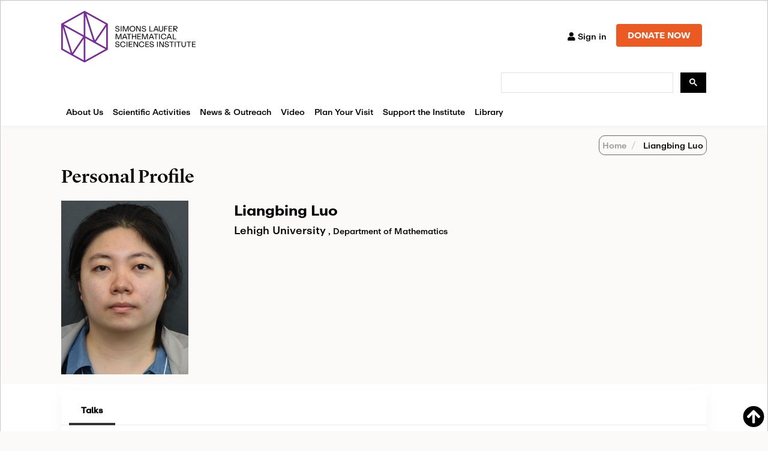

--- FILE ---
content_type: text/html; charset=utf-8
request_url: https://www.google.com/recaptcha/api2/anchor?ar=1&k=6LdNrg8oAAAAAGhINrCRXqHcu9RreYijq_xBdQTl&co=aHR0cHM6Ly93d3cuc2xtYXRoLm9yZzo0NDM.&hl=en&v=PoyoqOPhxBO7pBk68S4YbpHZ&size=invisible&anchor-ms=20000&execute-ms=30000&cb=b5dv9rex28ig
body_size: 48741
content:
<!DOCTYPE HTML><html dir="ltr" lang="en"><head><meta http-equiv="Content-Type" content="text/html; charset=UTF-8">
<meta http-equiv="X-UA-Compatible" content="IE=edge">
<title>reCAPTCHA</title>
<style type="text/css">
/* cyrillic-ext */
@font-face {
  font-family: 'Roboto';
  font-style: normal;
  font-weight: 400;
  font-stretch: 100%;
  src: url(//fonts.gstatic.com/s/roboto/v48/KFO7CnqEu92Fr1ME7kSn66aGLdTylUAMa3GUBHMdazTgWw.woff2) format('woff2');
  unicode-range: U+0460-052F, U+1C80-1C8A, U+20B4, U+2DE0-2DFF, U+A640-A69F, U+FE2E-FE2F;
}
/* cyrillic */
@font-face {
  font-family: 'Roboto';
  font-style: normal;
  font-weight: 400;
  font-stretch: 100%;
  src: url(//fonts.gstatic.com/s/roboto/v48/KFO7CnqEu92Fr1ME7kSn66aGLdTylUAMa3iUBHMdazTgWw.woff2) format('woff2');
  unicode-range: U+0301, U+0400-045F, U+0490-0491, U+04B0-04B1, U+2116;
}
/* greek-ext */
@font-face {
  font-family: 'Roboto';
  font-style: normal;
  font-weight: 400;
  font-stretch: 100%;
  src: url(//fonts.gstatic.com/s/roboto/v48/KFO7CnqEu92Fr1ME7kSn66aGLdTylUAMa3CUBHMdazTgWw.woff2) format('woff2');
  unicode-range: U+1F00-1FFF;
}
/* greek */
@font-face {
  font-family: 'Roboto';
  font-style: normal;
  font-weight: 400;
  font-stretch: 100%;
  src: url(//fonts.gstatic.com/s/roboto/v48/KFO7CnqEu92Fr1ME7kSn66aGLdTylUAMa3-UBHMdazTgWw.woff2) format('woff2');
  unicode-range: U+0370-0377, U+037A-037F, U+0384-038A, U+038C, U+038E-03A1, U+03A3-03FF;
}
/* math */
@font-face {
  font-family: 'Roboto';
  font-style: normal;
  font-weight: 400;
  font-stretch: 100%;
  src: url(//fonts.gstatic.com/s/roboto/v48/KFO7CnqEu92Fr1ME7kSn66aGLdTylUAMawCUBHMdazTgWw.woff2) format('woff2');
  unicode-range: U+0302-0303, U+0305, U+0307-0308, U+0310, U+0312, U+0315, U+031A, U+0326-0327, U+032C, U+032F-0330, U+0332-0333, U+0338, U+033A, U+0346, U+034D, U+0391-03A1, U+03A3-03A9, U+03B1-03C9, U+03D1, U+03D5-03D6, U+03F0-03F1, U+03F4-03F5, U+2016-2017, U+2034-2038, U+203C, U+2040, U+2043, U+2047, U+2050, U+2057, U+205F, U+2070-2071, U+2074-208E, U+2090-209C, U+20D0-20DC, U+20E1, U+20E5-20EF, U+2100-2112, U+2114-2115, U+2117-2121, U+2123-214F, U+2190, U+2192, U+2194-21AE, U+21B0-21E5, U+21F1-21F2, U+21F4-2211, U+2213-2214, U+2216-22FF, U+2308-230B, U+2310, U+2319, U+231C-2321, U+2336-237A, U+237C, U+2395, U+239B-23B7, U+23D0, U+23DC-23E1, U+2474-2475, U+25AF, U+25B3, U+25B7, U+25BD, U+25C1, U+25CA, U+25CC, U+25FB, U+266D-266F, U+27C0-27FF, U+2900-2AFF, U+2B0E-2B11, U+2B30-2B4C, U+2BFE, U+3030, U+FF5B, U+FF5D, U+1D400-1D7FF, U+1EE00-1EEFF;
}
/* symbols */
@font-face {
  font-family: 'Roboto';
  font-style: normal;
  font-weight: 400;
  font-stretch: 100%;
  src: url(//fonts.gstatic.com/s/roboto/v48/KFO7CnqEu92Fr1ME7kSn66aGLdTylUAMaxKUBHMdazTgWw.woff2) format('woff2');
  unicode-range: U+0001-000C, U+000E-001F, U+007F-009F, U+20DD-20E0, U+20E2-20E4, U+2150-218F, U+2190, U+2192, U+2194-2199, U+21AF, U+21E6-21F0, U+21F3, U+2218-2219, U+2299, U+22C4-22C6, U+2300-243F, U+2440-244A, U+2460-24FF, U+25A0-27BF, U+2800-28FF, U+2921-2922, U+2981, U+29BF, U+29EB, U+2B00-2BFF, U+4DC0-4DFF, U+FFF9-FFFB, U+10140-1018E, U+10190-1019C, U+101A0, U+101D0-101FD, U+102E0-102FB, U+10E60-10E7E, U+1D2C0-1D2D3, U+1D2E0-1D37F, U+1F000-1F0FF, U+1F100-1F1AD, U+1F1E6-1F1FF, U+1F30D-1F30F, U+1F315, U+1F31C, U+1F31E, U+1F320-1F32C, U+1F336, U+1F378, U+1F37D, U+1F382, U+1F393-1F39F, U+1F3A7-1F3A8, U+1F3AC-1F3AF, U+1F3C2, U+1F3C4-1F3C6, U+1F3CA-1F3CE, U+1F3D4-1F3E0, U+1F3ED, U+1F3F1-1F3F3, U+1F3F5-1F3F7, U+1F408, U+1F415, U+1F41F, U+1F426, U+1F43F, U+1F441-1F442, U+1F444, U+1F446-1F449, U+1F44C-1F44E, U+1F453, U+1F46A, U+1F47D, U+1F4A3, U+1F4B0, U+1F4B3, U+1F4B9, U+1F4BB, U+1F4BF, U+1F4C8-1F4CB, U+1F4D6, U+1F4DA, U+1F4DF, U+1F4E3-1F4E6, U+1F4EA-1F4ED, U+1F4F7, U+1F4F9-1F4FB, U+1F4FD-1F4FE, U+1F503, U+1F507-1F50B, U+1F50D, U+1F512-1F513, U+1F53E-1F54A, U+1F54F-1F5FA, U+1F610, U+1F650-1F67F, U+1F687, U+1F68D, U+1F691, U+1F694, U+1F698, U+1F6AD, U+1F6B2, U+1F6B9-1F6BA, U+1F6BC, U+1F6C6-1F6CF, U+1F6D3-1F6D7, U+1F6E0-1F6EA, U+1F6F0-1F6F3, U+1F6F7-1F6FC, U+1F700-1F7FF, U+1F800-1F80B, U+1F810-1F847, U+1F850-1F859, U+1F860-1F887, U+1F890-1F8AD, U+1F8B0-1F8BB, U+1F8C0-1F8C1, U+1F900-1F90B, U+1F93B, U+1F946, U+1F984, U+1F996, U+1F9E9, U+1FA00-1FA6F, U+1FA70-1FA7C, U+1FA80-1FA89, U+1FA8F-1FAC6, U+1FACE-1FADC, U+1FADF-1FAE9, U+1FAF0-1FAF8, U+1FB00-1FBFF;
}
/* vietnamese */
@font-face {
  font-family: 'Roboto';
  font-style: normal;
  font-weight: 400;
  font-stretch: 100%;
  src: url(//fonts.gstatic.com/s/roboto/v48/KFO7CnqEu92Fr1ME7kSn66aGLdTylUAMa3OUBHMdazTgWw.woff2) format('woff2');
  unicode-range: U+0102-0103, U+0110-0111, U+0128-0129, U+0168-0169, U+01A0-01A1, U+01AF-01B0, U+0300-0301, U+0303-0304, U+0308-0309, U+0323, U+0329, U+1EA0-1EF9, U+20AB;
}
/* latin-ext */
@font-face {
  font-family: 'Roboto';
  font-style: normal;
  font-weight: 400;
  font-stretch: 100%;
  src: url(//fonts.gstatic.com/s/roboto/v48/KFO7CnqEu92Fr1ME7kSn66aGLdTylUAMa3KUBHMdazTgWw.woff2) format('woff2');
  unicode-range: U+0100-02BA, U+02BD-02C5, U+02C7-02CC, U+02CE-02D7, U+02DD-02FF, U+0304, U+0308, U+0329, U+1D00-1DBF, U+1E00-1E9F, U+1EF2-1EFF, U+2020, U+20A0-20AB, U+20AD-20C0, U+2113, U+2C60-2C7F, U+A720-A7FF;
}
/* latin */
@font-face {
  font-family: 'Roboto';
  font-style: normal;
  font-weight: 400;
  font-stretch: 100%;
  src: url(//fonts.gstatic.com/s/roboto/v48/KFO7CnqEu92Fr1ME7kSn66aGLdTylUAMa3yUBHMdazQ.woff2) format('woff2');
  unicode-range: U+0000-00FF, U+0131, U+0152-0153, U+02BB-02BC, U+02C6, U+02DA, U+02DC, U+0304, U+0308, U+0329, U+2000-206F, U+20AC, U+2122, U+2191, U+2193, U+2212, U+2215, U+FEFF, U+FFFD;
}
/* cyrillic-ext */
@font-face {
  font-family: 'Roboto';
  font-style: normal;
  font-weight: 500;
  font-stretch: 100%;
  src: url(//fonts.gstatic.com/s/roboto/v48/KFO7CnqEu92Fr1ME7kSn66aGLdTylUAMa3GUBHMdazTgWw.woff2) format('woff2');
  unicode-range: U+0460-052F, U+1C80-1C8A, U+20B4, U+2DE0-2DFF, U+A640-A69F, U+FE2E-FE2F;
}
/* cyrillic */
@font-face {
  font-family: 'Roboto';
  font-style: normal;
  font-weight: 500;
  font-stretch: 100%;
  src: url(//fonts.gstatic.com/s/roboto/v48/KFO7CnqEu92Fr1ME7kSn66aGLdTylUAMa3iUBHMdazTgWw.woff2) format('woff2');
  unicode-range: U+0301, U+0400-045F, U+0490-0491, U+04B0-04B1, U+2116;
}
/* greek-ext */
@font-face {
  font-family: 'Roboto';
  font-style: normal;
  font-weight: 500;
  font-stretch: 100%;
  src: url(//fonts.gstatic.com/s/roboto/v48/KFO7CnqEu92Fr1ME7kSn66aGLdTylUAMa3CUBHMdazTgWw.woff2) format('woff2');
  unicode-range: U+1F00-1FFF;
}
/* greek */
@font-face {
  font-family: 'Roboto';
  font-style: normal;
  font-weight: 500;
  font-stretch: 100%;
  src: url(//fonts.gstatic.com/s/roboto/v48/KFO7CnqEu92Fr1ME7kSn66aGLdTylUAMa3-UBHMdazTgWw.woff2) format('woff2');
  unicode-range: U+0370-0377, U+037A-037F, U+0384-038A, U+038C, U+038E-03A1, U+03A3-03FF;
}
/* math */
@font-face {
  font-family: 'Roboto';
  font-style: normal;
  font-weight: 500;
  font-stretch: 100%;
  src: url(//fonts.gstatic.com/s/roboto/v48/KFO7CnqEu92Fr1ME7kSn66aGLdTylUAMawCUBHMdazTgWw.woff2) format('woff2');
  unicode-range: U+0302-0303, U+0305, U+0307-0308, U+0310, U+0312, U+0315, U+031A, U+0326-0327, U+032C, U+032F-0330, U+0332-0333, U+0338, U+033A, U+0346, U+034D, U+0391-03A1, U+03A3-03A9, U+03B1-03C9, U+03D1, U+03D5-03D6, U+03F0-03F1, U+03F4-03F5, U+2016-2017, U+2034-2038, U+203C, U+2040, U+2043, U+2047, U+2050, U+2057, U+205F, U+2070-2071, U+2074-208E, U+2090-209C, U+20D0-20DC, U+20E1, U+20E5-20EF, U+2100-2112, U+2114-2115, U+2117-2121, U+2123-214F, U+2190, U+2192, U+2194-21AE, U+21B0-21E5, U+21F1-21F2, U+21F4-2211, U+2213-2214, U+2216-22FF, U+2308-230B, U+2310, U+2319, U+231C-2321, U+2336-237A, U+237C, U+2395, U+239B-23B7, U+23D0, U+23DC-23E1, U+2474-2475, U+25AF, U+25B3, U+25B7, U+25BD, U+25C1, U+25CA, U+25CC, U+25FB, U+266D-266F, U+27C0-27FF, U+2900-2AFF, U+2B0E-2B11, U+2B30-2B4C, U+2BFE, U+3030, U+FF5B, U+FF5D, U+1D400-1D7FF, U+1EE00-1EEFF;
}
/* symbols */
@font-face {
  font-family: 'Roboto';
  font-style: normal;
  font-weight: 500;
  font-stretch: 100%;
  src: url(//fonts.gstatic.com/s/roboto/v48/KFO7CnqEu92Fr1ME7kSn66aGLdTylUAMaxKUBHMdazTgWw.woff2) format('woff2');
  unicode-range: U+0001-000C, U+000E-001F, U+007F-009F, U+20DD-20E0, U+20E2-20E4, U+2150-218F, U+2190, U+2192, U+2194-2199, U+21AF, U+21E6-21F0, U+21F3, U+2218-2219, U+2299, U+22C4-22C6, U+2300-243F, U+2440-244A, U+2460-24FF, U+25A0-27BF, U+2800-28FF, U+2921-2922, U+2981, U+29BF, U+29EB, U+2B00-2BFF, U+4DC0-4DFF, U+FFF9-FFFB, U+10140-1018E, U+10190-1019C, U+101A0, U+101D0-101FD, U+102E0-102FB, U+10E60-10E7E, U+1D2C0-1D2D3, U+1D2E0-1D37F, U+1F000-1F0FF, U+1F100-1F1AD, U+1F1E6-1F1FF, U+1F30D-1F30F, U+1F315, U+1F31C, U+1F31E, U+1F320-1F32C, U+1F336, U+1F378, U+1F37D, U+1F382, U+1F393-1F39F, U+1F3A7-1F3A8, U+1F3AC-1F3AF, U+1F3C2, U+1F3C4-1F3C6, U+1F3CA-1F3CE, U+1F3D4-1F3E0, U+1F3ED, U+1F3F1-1F3F3, U+1F3F5-1F3F7, U+1F408, U+1F415, U+1F41F, U+1F426, U+1F43F, U+1F441-1F442, U+1F444, U+1F446-1F449, U+1F44C-1F44E, U+1F453, U+1F46A, U+1F47D, U+1F4A3, U+1F4B0, U+1F4B3, U+1F4B9, U+1F4BB, U+1F4BF, U+1F4C8-1F4CB, U+1F4D6, U+1F4DA, U+1F4DF, U+1F4E3-1F4E6, U+1F4EA-1F4ED, U+1F4F7, U+1F4F9-1F4FB, U+1F4FD-1F4FE, U+1F503, U+1F507-1F50B, U+1F50D, U+1F512-1F513, U+1F53E-1F54A, U+1F54F-1F5FA, U+1F610, U+1F650-1F67F, U+1F687, U+1F68D, U+1F691, U+1F694, U+1F698, U+1F6AD, U+1F6B2, U+1F6B9-1F6BA, U+1F6BC, U+1F6C6-1F6CF, U+1F6D3-1F6D7, U+1F6E0-1F6EA, U+1F6F0-1F6F3, U+1F6F7-1F6FC, U+1F700-1F7FF, U+1F800-1F80B, U+1F810-1F847, U+1F850-1F859, U+1F860-1F887, U+1F890-1F8AD, U+1F8B0-1F8BB, U+1F8C0-1F8C1, U+1F900-1F90B, U+1F93B, U+1F946, U+1F984, U+1F996, U+1F9E9, U+1FA00-1FA6F, U+1FA70-1FA7C, U+1FA80-1FA89, U+1FA8F-1FAC6, U+1FACE-1FADC, U+1FADF-1FAE9, U+1FAF0-1FAF8, U+1FB00-1FBFF;
}
/* vietnamese */
@font-face {
  font-family: 'Roboto';
  font-style: normal;
  font-weight: 500;
  font-stretch: 100%;
  src: url(//fonts.gstatic.com/s/roboto/v48/KFO7CnqEu92Fr1ME7kSn66aGLdTylUAMa3OUBHMdazTgWw.woff2) format('woff2');
  unicode-range: U+0102-0103, U+0110-0111, U+0128-0129, U+0168-0169, U+01A0-01A1, U+01AF-01B0, U+0300-0301, U+0303-0304, U+0308-0309, U+0323, U+0329, U+1EA0-1EF9, U+20AB;
}
/* latin-ext */
@font-face {
  font-family: 'Roboto';
  font-style: normal;
  font-weight: 500;
  font-stretch: 100%;
  src: url(//fonts.gstatic.com/s/roboto/v48/KFO7CnqEu92Fr1ME7kSn66aGLdTylUAMa3KUBHMdazTgWw.woff2) format('woff2');
  unicode-range: U+0100-02BA, U+02BD-02C5, U+02C7-02CC, U+02CE-02D7, U+02DD-02FF, U+0304, U+0308, U+0329, U+1D00-1DBF, U+1E00-1E9F, U+1EF2-1EFF, U+2020, U+20A0-20AB, U+20AD-20C0, U+2113, U+2C60-2C7F, U+A720-A7FF;
}
/* latin */
@font-face {
  font-family: 'Roboto';
  font-style: normal;
  font-weight: 500;
  font-stretch: 100%;
  src: url(//fonts.gstatic.com/s/roboto/v48/KFO7CnqEu92Fr1ME7kSn66aGLdTylUAMa3yUBHMdazQ.woff2) format('woff2');
  unicode-range: U+0000-00FF, U+0131, U+0152-0153, U+02BB-02BC, U+02C6, U+02DA, U+02DC, U+0304, U+0308, U+0329, U+2000-206F, U+20AC, U+2122, U+2191, U+2193, U+2212, U+2215, U+FEFF, U+FFFD;
}
/* cyrillic-ext */
@font-face {
  font-family: 'Roboto';
  font-style: normal;
  font-weight: 900;
  font-stretch: 100%;
  src: url(//fonts.gstatic.com/s/roboto/v48/KFO7CnqEu92Fr1ME7kSn66aGLdTylUAMa3GUBHMdazTgWw.woff2) format('woff2');
  unicode-range: U+0460-052F, U+1C80-1C8A, U+20B4, U+2DE0-2DFF, U+A640-A69F, U+FE2E-FE2F;
}
/* cyrillic */
@font-face {
  font-family: 'Roboto';
  font-style: normal;
  font-weight: 900;
  font-stretch: 100%;
  src: url(//fonts.gstatic.com/s/roboto/v48/KFO7CnqEu92Fr1ME7kSn66aGLdTylUAMa3iUBHMdazTgWw.woff2) format('woff2');
  unicode-range: U+0301, U+0400-045F, U+0490-0491, U+04B0-04B1, U+2116;
}
/* greek-ext */
@font-face {
  font-family: 'Roboto';
  font-style: normal;
  font-weight: 900;
  font-stretch: 100%;
  src: url(//fonts.gstatic.com/s/roboto/v48/KFO7CnqEu92Fr1ME7kSn66aGLdTylUAMa3CUBHMdazTgWw.woff2) format('woff2');
  unicode-range: U+1F00-1FFF;
}
/* greek */
@font-face {
  font-family: 'Roboto';
  font-style: normal;
  font-weight: 900;
  font-stretch: 100%;
  src: url(//fonts.gstatic.com/s/roboto/v48/KFO7CnqEu92Fr1ME7kSn66aGLdTylUAMa3-UBHMdazTgWw.woff2) format('woff2');
  unicode-range: U+0370-0377, U+037A-037F, U+0384-038A, U+038C, U+038E-03A1, U+03A3-03FF;
}
/* math */
@font-face {
  font-family: 'Roboto';
  font-style: normal;
  font-weight: 900;
  font-stretch: 100%;
  src: url(//fonts.gstatic.com/s/roboto/v48/KFO7CnqEu92Fr1ME7kSn66aGLdTylUAMawCUBHMdazTgWw.woff2) format('woff2');
  unicode-range: U+0302-0303, U+0305, U+0307-0308, U+0310, U+0312, U+0315, U+031A, U+0326-0327, U+032C, U+032F-0330, U+0332-0333, U+0338, U+033A, U+0346, U+034D, U+0391-03A1, U+03A3-03A9, U+03B1-03C9, U+03D1, U+03D5-03D6, U+03F0-03F1, U+03F4-03F5, U+2016-2017, U+2034-2038, U+203C, U+2040, U+2043, U+2047, U+2050, U+2057, U+205F, U+2070-2071, U+2074-208E, U+2090-209C, U+20D0-20DC, U+20E1, U+20E5-20EF, U+2100-2112, U+2114-2115, U+2117-2121, U+2123-214F, U+2190, U+2192, U+2194-21AE, U+21B0-21E5, U+21F1-21F2, U+21F4-2211, U+2213-2214, U+2216-22FF, U+2308-230B, U+2310, U+2319, U+231C-2321, U+2336-237A, U+237C, U+2395, U+239B-23B7, U+23D0, U+23DC-23E1, U+2474-2475, U+25AF, U+25B3, U+25B7, U+25BD, U+25C1, U+25CA, U+25CC, U+25FB, U+266D-266F, U+27C0-27FF, U+2900-2AFF, U+2B0E-2B11, U+2B30-2B4C, U+2BFE, U+3030, U+FF5B, U+FF5D, U+1D400-1D7FF, U+1EE00-1EEFF;
}
/* symbols */
@font-face {
  font-family: 'Roboto';
  font-style: normal;
  font-weight: 900;
  font-stretch: 100%;
  src: url(//fonts.gstatic.com/s/roboto/v48/KFO7CnqEu92Fr1ME7kSn66aGLdTylUAMaxKUBHMdazTgWw.woff2) format('woff2');
  unicode-range: U+0001-000C, U+000E-001F, U+007F-009F, U+20DD-20E0, U+20E2-20E4, U+2150-218F, U+2190, U+2192, U+2194-2199, U+21AF, U+21E6-21F0, U+21F3, U+2218-2219, U+2299, U+22C4-22C6, U+2300-243F, U+2440-244A, U+2460-24FF, U+25A0-27BF, U+2800-28FF, U+2921-2922, U+2981, U+29BF, U+29EB, U+2B00-2BFF, U+4DC0-4DFF, U+FFF9-FFFB, U+10140-1018E, U+10190-1019C, U+101A0, U+101D0-101FD, U+102E0-102FB, U+10E60-10E7E, U+1D2C0-1D2D3, U+1D2E0-1D37F, U+1F000-1F0FF, U+1F100-1F1AD, U+1F1E6-1F1FF, U+1F30D-1F30F, U+1F315, U+1F31C, U+1F31E, U+1F320-1F32C, U+1F336, U+1F378, U+1F37D, U+1F382, U+1F393-1F39F, U+1F3A7-1F3A8, U+1F3AC-1F3AF, U+1F3C2, U+1F3C4-1F3C6, U+1F3CA-1F3CE, U+1F3D4-1F3E0, U+1F3ED, U+1F3F1-1F3F3, U+1F3F5-1F3F7, U+1F408, U+1F415, U+1F41F, U+1F426, U+1F43F, U+1F441-1F442, U+1F444, U+1F446-1F449, U+1F44C-1F44E, U+1F453, U+1F46A, U+1F47D, U+1F4A3, U+1F4B0, U+1F4B3, U+1F4B9, U+1F4BB, U+1F4BF, U+1F4C8-1F4CB, U+1F4D6, U+1F4DA, U+1F4DF, U+1F4E3-1F4E6, U+1F4EA-1F4ED, U+1F4F7, U+1F4F9-1F4FB, U+1F4FD-1F4FE, U+1F503, U+1F507-1F50B, U+1F50D, U+1F512-1F513, U+1F53E-1F54A, U+1F54F-1F5FA, U+1F610, U+1F650-1F67F, U+1F687, U+1F68D, U+1F691, U+1F694, U+1F698, U+1F6AD, U+1F6B2, U+1F6B9-1F6BA, U+1F6BC, U+1F6C6-1F6CF, U+1F6D3-1F6D7, U+1F6E0-1F6EA, U+1F6F0-1F6F3, U+1F6F7-1F6FC, U+1F700-1F7FF, U+1F800-1F80B, U+1F810-1F847, U+1F850-1F859, U+1F860-1F887, U+1F890-1F8AD, U+1F8B0-1F8BB, U+1F8C0-1F8C1, U+1F900-1F90B, U+1F93B, U+1F946, U+1F984, U+1F996, U+1F9E9, U+1FA00-1FA6F, U+1FA70-1FA7C, U+1FA80-1FA89, U+1FA8F-1FAC6, U+1FACE-1FADC, U+1FADF-1FAE9, U+1FAF0-1FAF8, U+1FB00-1FBFF;
}
/* vietnamese */
@font-face {
  font-family: 'Roboto';
  font-style: normal;
  font-weight: 900;
  font-stretch: 100%;
  src: url(//fonts.gstatic.com/s/roboto/v48/KFO7CnqEu92Fr1ME7kSn66aGLdTylUAMa3OUBHMdazTgWw.woff2) format('woff2');
  unicode-range: U+0102-0103, U+0110-0111, U+0128-0129, U+0168-0169, U+01A0-01A1, U+01AF-01B0, U+0300-0301, U+0303-0304, U+0308-0309, U+0323, U+0329, U+1EA0-1EF9, U+20AB;
}
/* latin-ext */
@font-face {
  font-family: 'Roboto';
  font-style: normal;
  font-weight: 900;
  font-stretch: 100%;
  src: url(//fonts.gstatic.com/s/roboto/v48/KFO7CnqEu92Fr1ME7kSn66aGLdTylUAMa3KUBHMdazTgWw.woff2) format('woff2');
  unicode-range: U+0100-02BA, U+02BD-02C5, U+02C7-02CC, U+02CE-02D7, U+02DD-02FF, U+0304, U+0308, U+0329, U+1D00-1DBF, U+1E00-1E9F, U+1EF2-1EFF, U+2020, U+20A0-20AB, U+20AD-20C0, U+2113, U+2C60-2C7F, U+A720-A7FF;
}
/* latin */
@font-face {
  font-family: 'Roboto';
  font-style: normal;
  font-weight: 900;
  font-stretch: 100%;
  src: url(//fonts.gstatic.com/s/roboto/v48/KFO7CnqEu92Fr1ME7kSn66aGLdTylUAMa3yUBHMdazQ.woff2) format('woff2');
  unicode-range: U+0000-00FF, U+0131, U+0152-0153, U+02BB-02BC, U+02C6, U+02DA, U+02DC, U+0304, U+0308, U+0329, U+2000-206F, U+20AC, U+2122, U+2191, U+2193, U+2212, U+2215, U+FEFF, U+FFFD;
}

</style>
<link rel="stylesheet" type="text/css" href="https://www.gstatic.com/recaptcha/releases/PoyoqOPhxBO7pBk68S4YbpHZ/styles__ltr.css">
<script nonce="tQZsGNhKkbjqoqG6f3W99A" type="text/javascript">window['__recaptcha_api'] = 'https://www.google.com/recaptcha/api2/';</script>
<script type="text/javascript" src="https://www.gstatic.com/recaptcha/releases/PoyoqOPhxBO7pBk68S4YbpHZ/recaptcha__en.js" nonce="tQZsGNhKkbjqoqG6f3W99A">
      
    </script></head>
<body><div id="rc-anchor-alert" class="rc-anchor-alert"></div>
<input type="hidden" id="recaptcha-token" value="[base64]">
<script type="text/javascript" nonce="tQZsGNhKkbjqoqG6f3W99A">
      recaptcha.anchor.Main.init("[\x22ainput\x22,[\x22bgdata\x22,\x22\x22,\[base64]/[base64]/bmV3IFpbdF0obVswXSk6Sz09Mj9uZXcgWlt0XShtWzBdLG1bMV0pOks9PTM/bmV3IFpbdF0obVswXSxtWzFdLG1bMl0pOks9PTQ/[base64]/[base64]/[base64]/[base64]/[base64]/[base64]/[base64]/[base64]/[base64]/[base64]/[base64]/[base64]/[base64]/[base64]\\u003d\\u003d\x22,\[base64]\\u003d\x22,\[base64]/DnlVWYcKzw5nDt8O1BcK4w5h1G0EqJ8O/wp/CowTDpD7Cr8OSeUNxwo4NwpZTZ8KsehDCssOOw77CpDvCp0pAw6PDjknDtiTCgRV0wovDr8Oowpo8w6kFQcKYKGrCk8KAAMOhwqDDgwkQwqPDoMKBATo2RMOhBXYNQMO8X3XDl8Kuw5vDrGtqJQoOw6fCqsOZw4RdwrPDnlrClAJ/w7zCkBlQwrg1ZiUlUm/Ck8K/w6nChcKuw7IAJjHCpx1AwolhKMKhc8K1wrLCuhQFTirCi27Dj2cJw6kAw4nDqCtzSHtREsKaw4pMw7ZCwrIYw7DDvSDCrTfCrMKKwq/DiTg/ZsKswpHDjxkTbMO7w47Do8KHw6vDomnCq1NUXMOPFcKnN8Kxw4fDn8KnJRl4wpnCjMO/dkAXKcKRBDvCvWgEwpRCUVxCaMOhU2nDk03CqcOCFsOVZgjClFIiQ8KscsKCw5LCrlZTf8OSwpLCi8K0w6fDnjBzw6JwDMOsw44XIl3Dox1pI3JLw6M2wpQVbMOUKjdTV8KqfW/[base64]/[base64]/XcKWw7fCnHvDuk/DsgZowpd2w4hNwrpRBcKJw4rDs8OjIMKewp3CqBbDksKmLcONwrrCs8Ozw6TCnsK4w6BOw5Qcw6lPchzDjSfDskwnacKAacKARMKPw4XDowRzwqwNMCLCuSw3w78AIi/DrsK8wq3DisK0wqnDmyhtw4XCjsOzV8KTwo8aw5wHAcKLw6BvFsKCwqrDnHDCi8K8w6rCmiEaGcKvwowRGhbDs8K7NG7DvMKIJlV5WiXDiwrCqEFPw7YtecKresOtw4DCv8KCL1DDuMOswq3DncKMw7Itw6dHcsOIwo/DnsKZwpvDq2zCocOeFShLElbDkMO5w6F/LSAFw7rDqURrGcK9w60PYsKpQ0fDowDCs3nDkGEQFSzDg8OMwqcIE8OcDmDCucK0TlZ6w43CpcKjwqfCmTzDnGQLw590dsKGP8KIYzwNwp3CiyvDiMO9CnHDrktvwpLDp8KswqxYJ8OuVUDClsKSZXPCrXVIBsO6AMK/[base64]/CuSbCocKPRcKwM3FWVUxfVcOnf8OPw6xfw7bDhcKAwpbCq8Kqw73Cv017dzkeNgdodydjw7LCssKrJMOrbhTCuE/DicOfwpzDnhbDkcKgwqdPIiPDlydhwod2MsOYw44iwo1LGGDDlMOnIMOfwq5pYx0iw6TCg8OhICPCmMORw5TDhXvDhsK0Km4/wotkw78+V8OMwoF7RHPCkjBGw5s5VcO0KnzClS3CihzCq2BoKcKcFsKXX8OFKsO+a8O3w7AhDF1NEyfCi8O+QjTDlsKjw7XDlTvCuMOOw4dUVQXDgU7CtX1vwqccVsKyEsOMw65seVw/Z8OowoFSCcKcVjnDrgnDqj8mJwwST8KSwpxTSMKYwoBPwphLw7XChEJfwrh9YFnDkcOleMO4EiDDlDVzKmPDmU7Dm8OAf8OZFTgidlnDkMONwrbDhRfCsik3wonCnS/CvsKCw4DDjcO0LsOqw5jDmMKsZBwUFMKXw6TDlWhew5XDjm/Dg8K+MF7DhV9jeGU6w6fCvkzCksKbwpjDlXxTwpA9w5hrwpAvahvDjwrDmMKRw4LDu8K3bcKlQ254Sx7Dv8K5MDzDilMOwqXCrlFPw5VqKFp6fQZTwr/[base64]/[base64]/[base64]/[base64]/DpMOlw5FQGkLCusKKbzhWw5kHF3zDp1DCjMKNasKiWcOzbMOnw7nCsyDDuUnCmcKkwrpCw5pUZMK+woDChiXDhlTDk07DoEPDqA/CnErDtggDfwjDiwgGNhRkF8KNZjbDvcO1woXDosK6wrBuw5oWw6DDjxLCjk1eN8KCNAVvbV7DkMOuVjjDosOIw6/DjzBfEWrCkcKow6FfSMKHwpIlwqgxAsOCWRADGsKfw6lNY39jwr8ccMOtwo0Ewpd5EcOQYgjDscOpw5odw6vCvsOZD8KawoZjZcKsaXXDl3/Ck0bCq1RRw5AeQU14ZTrDogZzaMOUwp9Fw4LChsOcwqnCkWsaNsKJRcOgXV1NC8Ovwp0WwofCgQl6wrIYwqZDwpjCvR16Jw9UPMKNwp/DlQnCu8KYwpjCiS/[base64]/Drj/CpcOhwpcFw4BfJMKlLMK9SsOoZsO9w7/DrMOHw7XCrng/w7cjKVFMVhM6KcKRT8KNa8OMBcOmQABdwpo0wpnDt8OYN8OLbcKWwo5gBcOuwoUyw5/CssOmwrpNw6s9w6zDmT0RWC7Dr8O+fMK3wp3DkMKsNcKeWsOpKFrDjcKVw6rCqD14wozDs8KzBcKZwooaLsKsw7PChyNaHXITwrVhfGPDml1hw73CjcKSwr4Ewq3DrcOkworCncK3FEjCqmfCiwLDicO7wqRDbsKqecKlwqtFDBPCgW/[base64]/w4LCiQ0pw7Fhw7vCoSN7EMOGwofCrsOVwrHDnMOmwrlVeMOswqBfwq3ClD94Yh4+LMOXw4rCt8OQwo/DgcOHaiAeIlluIMKmwr0Xw4ZVwpbDvsO6w77CiR9qw7pNwr7Dl8OIw6XDlsKDAjlvwo0OThRjwqrDizg4wq1Kwp3Dt8KLwpJxBGYwacOAw65Nwr4QbxkLZ8O8w5IKYnEcbg/CmXDCnBgcw73ChFnDvMOeKXxIccK6wrrDqAzCmQoAMwrCksKxwq0QwpVsF8KAw4XDmMK/wqTDiMOGwpLCg8O+AsO5w43DhijCpsKHw6APfsOweEtWwr7CvMOLw7nCvBPDnltYw5HDqnE4wqVMw4LCocK9PiHCn8KYw6xQw4jCrVMrZS7Cr2vDtcKNw7XCgMK1DMOowqRvHMOgw7/CgcO0GDjDiV3DrVFVwo/Cgh/CucKvW2lAJFjCjMOdQsKkQQ7CngrChMOhw4ADwq3Cq1DDmlJdw4fDmEvChgzDgcOLbcKxwo/[base64]/CiMOLTcKtDkcxwrrDv8Kgw4VjTsOHw4AbLMO4w4NWBsKhw4ZGT8K6ayw6w61Fw4DClMKLwozCg8OresOYwp/CmlZaw7jCrFHCt8KPJMKIE8Obw5U9IsK6GMKgwqogCMOAw6bDtMKoY2okwrJUEMOOw4hpwot6wq7DvwHCg2rDo8Ksw6LCj8KZwozDmSnDi8KQwqrCqcOTesKnalZefURINV/ClwQkw6bCul3Cp8OMSTYDa8KWSwrDtUXDjWfDsMOTF8KJax7CssKxZzTCi8OdJsKMbEfCrUDDkgLDthVLc8KiwqMgw6jCgcKUw4LCg1fCrVdkDh51Hm1ifcKGMzFXw4fDk8K/LTlGDMKpfX1ew7DDnMKfwotRw7rCvSHDsgXDhsKBGEvCl1I/[base64]/DncKJGsKJNMKOw45ffsOewoMCKcK/wo3DoTPDgsKiDQDDo8KSVsO4bMOAw4jCocKUdS7DiMK4wobCpcOUL8K0wq/DpsKfw7UswohgBRE4wphOalNtbA/[base64]/CQAmw6xNwqc0Y8O6PcOyDTQGesO+UXo2w4wDE8K4w53CkFMQRcKOYsKUBcKZw7wtwo02wpPDtcOww5nCpRsqTGnClsOow4MAw4MCIHvDuhPDp8O2GibDqMOEwpfCpMK6wq3DqQApA2E/w7UEwoHDvMKvw5Y7OMOGwpDDmFt7wp3CnWbDtz/DoMKEw5Qhwq4sbXFFwrZCMsKqwrEuTFDCqCTChmt3w45dwpJiGlfDmxXDk8KKwoJEIsOYwrvCtsK9LCATw7w9dQ0Hwo43NcKgw6NAwqxPwp4PaMKqBMKvwpZhfSJrFGrCsBJ/K2XDnMOCC8KjJ8O2VMKaGVQ8w7oxThbDk3TCoMODwr7DscOBwrAVbX7DmMOFBVHDvCNAA3hYZsKGHMKxU8Kww5rCqQnDksOXw5HDkmYTCwZFw6HDmcK+A8ObSMK/w5ITwpbCr8KoJ8Kww7stw5TDpxBBQQYmw4/Dg2oHKcKow5o0wpbDp8O+SikBAsKqHXbCumbDrsK1E8OZAR7Cu8Ozw6fDhj/CnsKzdD8Ow65wSUbCuyNCw6J+IMKFwqVsEcOjAzHCjDlFwqY7wrTDhmJvwphhKMOdZFTCuBPClkB/Dnd/[base64]/DqHdRw40/KcORJgXChcOswrDDl8O2Q8KhfcKLMW0Ow6hAwoosFsOTw6nDjGnDhAhXL8KMCsKiwqzCqsKMw53CqMOEwrvCn8KZUsOgLwEnB8K+M0HDpcOjw5svZTg1NlXDl8Orw7TDhRcew65Pw4NReTjCr8Kww4nCpMK/w7wcPsK6w7XDm33Co8OwHzgFw4DCuG8EGcOrw54dw6NhCcKEeQF3Q1BFw6VjwpzCujA4w4/CisKDBTzDn8O/[base64]/DkQ40woDDikIvT8KZbMK1STDCi8OUDsOGf8K7wqtpw4/CtH/CqcKKVMKwRsOmwqIhKMO1w65YwoPDrMOEaWsLf8K/w5xwUMK4fnHDp8OlwpVUX8OAw6HCqBzCsyEewropwo9XZcKEfsKgKA3DkUZdKsKHw5PDl8OCw7TDosKAwoTDow3ChzvDncOnwpnDgsKkw6nClTnDu8K6FMKeNnnDlMO6wqbDocOEw7HCmMOLwrMHTcKBwpl/QSoEwq0JwoQiFsKCwqHDt17DjcKVw63ClMKQOWdOwoEzwqLCtMKLwo0TC8KWMXXDg8OZwpDCgcOvwoLDkCPDt1fCosKDwpHDosKLwrVZw7ZmNcKMwoAHwoB6fcO1woYeUMK4w41kQMK+wqtxw4RHw4/ClSHDtxTCu0vDqcOAN8KGw6FFwrTDiMOpCsOMNzUJCcOqehF0UMO/[base64]/DiBLCv8KPw6XCsCvDqj/DtRxXwqbDpR48ZMOvfmzChCHCrMKMwpwRSBB4w5RIecO+csKKJWcFLDnCrlLCrMK/[base64]/DrcO0CBEsEXx6wr7Dh0N0w7vCpsKGSMKdS3xrwpEDF8Knw4TCrMODwpnCnMONdnJAAA1jK0gQwrrDkHcdZMOcwrIowqtCPMKiPsK/JMKJw5zDrMKKEsO7wr/Cl8Kuw642w6sLw6kqYcKEbhl1wr3ClcORwoHCnsOCwp3DgnLCpULDs8OKwrldwofCkcKHVcK7wolldcO/w4rCvzsaCsK5woIOw48Bwr/Dl8K4wqVIOcKKfMKbwofDvAvCmjTDlVdYa3wjFVzCm8KcEsOeHX5oGkDDkxVTJQ88w7kSU1bDrio+BizCsStTwr1OwoNiGcO4YsOywq/CucOtYcKdw5U7CAINesKdwp/DkMOowoBhw5Qlw7rDgsKCacOHw4MpZcKowqwBw5jCuMO+wo1aDsK0LMOgZ8OKw7dzw5ZEw7p1w6vCiys6wq3Cj8K/w65HA8KDLgfCg8KMXwfColTDncOFwrDDiC0Iw6jDgsKGbsO4aMKHwq4Wf1VBw5vDpMOswqBOY2bDjMKtwq/DhlYXwrrCtMOlSkzCr8O7MxrCqcKINzbCqWcewrvCsyLDtmtVw7o4TcKNEGl/[base64]/[base64]/[base64]/DmwRrw60gfsOAa2cCYFJnwpbDsFMyK8OrVsKcKkAFSEJhJcOGw4bCrsKUXcKqegNFAUfCogIKWG/[base64]/w7/Du1Mjw6XCiMKewo1bwrt0AsOJw63Ci8KGIcOOLsKww73Ck8K4w6IEw4LDl8KWwox5WcOtT8OHB8O/w6nCuWzCl8O8EALDtwzClkJOw5/[base64]/[base64]/DpcKsw5rDh8KXVRHDrgfDog7DjX3CgsOWGsOSLVLDjMOMBMOcw7s4En3DsHbDiUTCjgBAw7PCuS8bw6jCocKuwqxywpxfFk7DsMKWwpMBDFIHLMKVwovDqsOdFcOpRcOuwq1ha8KMw6/DlMKXUQNrw4zCvQZSSRJyw4vDh8OXNMOHZhfCrHs5wptQEkvCp8Oaw7NDYBhhIsOtwrw/U8KnC8K2wrRGw5tzZRTCmgt+w5/Co8K/Nzo5w7sCwrIsZMKhw7vCs03Di8OoQcOIwrzDsAdYJjnDncOIwrXDumTDkU9lw48QCzLCiMO/[base64]/eMKQGFDDkcOTAcKfwqPDsDJ5w5bCrH/CjSnDpMOowrvDqMOPwqQUw64zKT4XwpN9VwVnwpnDg8OUMcKTw7jCvsKJw7ILNMKsMA9fw6YRFcKXw70mwpVkesKcw455w58hwqbCrsOiIyHDlinCs8O4w5PCvlQ3L8Oyw7DDmig4ClTCgGxXw4QtCsOVwqMTAXrCmMKqDxoSw79SUcO/w67ClsKZPcK4ZcKuw53DgsO9aDN4w6sUQsKuMMO9wqHDm27DqcOHw5bCrlYkccODeDfCowFKw4VBX0p+wrfCjW9FwqnCn8O/w7cORsK2wofDh8OlEMKQwrrCisOCwozCjGnCkVpLGxfDqMKKVkN2wrnCvsOKwrlMwrvDksOOw7LDlG1gbDgJw6EBw4XCmzcYwpU4w4kYwqvDv8Ooc8ObesO/wojDqcKrwoDCmyV6w5fCjsOVaT4pH8K+CyXDkwzCjR7CpsKCDsKIw5rCh8OSXEzCuMKBw5o7B8K3w57DlHzCnsO0Kl7DuULCvjjDnETDv8OBw7RQw4fDphrCpkZLwppawoV0cMKNJcOlw4pKw7towrnCiw7DuE02wrjDiQXCqA/Dohc+wrbDicKUw4QJWy/DtzLCmMOgw5lgw4zDt8Kfw5PCqRnCkcKXwqPDqMOtwq8dBD7DtmnDuh5bI1LDpB8vwpdhwpbCtCfCvRnCg8KSwoXDvAcMwrvDosOtwr8/GcO4w7cTbFXDml8IecK/w4hbw6HCgMOzwovDpMOIGnXDtsKTwrzDtUjDmMKnYMKew4XClMKbwpvCmBEDZMKTbnFXw6NfwrZww5EVw5x7w5jCgG01DcOAwox8woZfJVkswpHDuQ3DksKgwr7CiS3DlsOww7zDssOdSnxhE2ZzLGwvPsKEw5PDt8KVw5RMMVYsJcKOwr4GUl3DhnlgYm7Dlgx/CA8JwqnDo8KmDwh7w45ywoBYwrvDkFXCs8OwFH3CmcOzw7l4w5U2wrs8wr/[base64]/CvsK+wrRawqPDsHFraQjDiMOew4hsHcKewrDCnU/Du8O3Bw3CvEphwoDCgcK6wr16wqUaLcOBVkp5a8KhwpMkX8OBfMOdwqfDu8OUw6rDmDdOZcK/f8KeA0TCoWBfwqcswogfYsOQwp3CmAjCgj92R8KPVcK+wr43NWw5LCs2dcK0w5HClTvDusO2wpPCngAFIQsTVBZbw5ksw5rDpV13wpPDqzTCi1DDusOlGsKnH8OTwpsaaCLDuMOyC07DgsO2wqXDvijDrncQwqbCjykowrzCvz/DusO2wpF1wrrDlcKDw5BAwrFTwocOwrAfEcKYMsOZNH/Dt8KXCXgzIsKlw6oEwrDDqT7DqUN+w4/CisKswr45O8KnD1HCrcOwK8O6eDXCgnbDk8K5cRBPKjnCjsOZZEPCvsO/[base64]/[base64]/DjMK5wowEH8OMGl7DkcO2woPCssKmwpBWwpQjRXh0A1nCiDHCr2HDiFTCucKhecOlYcO7CFbDrMOGUyrDql1uFnPDnsKLdMOUwrUDOkseFcO8ZcKXw7c/esKjwqLDqm4SQRnCulsIwpsSwonDkE/CrBQXwrdVwq/DinzCicKPFMOZwqDChHcTwpfDiQ1TNMKNL0g4w60Lw4Imw6ICwrl1R8KyFsO/UsKSe8KyEsOaw4zCqU/Do1DCjMKZw5rDvsKgdDnDkjopw4rCmcKPwrfDkcKlAThpwohXwrXDpjwGAMOHw6XCuRAXwotBw6cuUMO7wq7DtUA0EFRdEcKLOsO6wog0H8OmcnbDl8KsFsOzEMOvwpUJS8OATsKPw5lFaQHCpwHDuTNlwo9MXlPDh8Kbc8KYwpkNdcODdsKeHQXClcKLTsOUw5/CncK9ZXFowocKwrDDsWsRwpfDvh1MwpnDn8K7GU9pIyUdfsO1FEDCmR59eRt1GjzDtivCqMOZHG4mwp5bFsOVAcKjdcOpwpBBwpfDpnl5HhnCtj8LXTdiw71XcQXCmsOoCE3CjGwNwqsyKzItw5DDuMOqw67CqMOHw7VOw7fClQptwrDDlMOew4/Cl8OZWyF8G8OiYQDCgMKJe8OjbXTCkBIjw6rCjsOew5zCl8K6w7IPWsOqfybDgsORwrwpw43DlQzDrsONYcOIOMOfe8KnWllywopII8OpEm3DssOudj/ClkzCnzAXZ8Okw7UQwrN4woRww7V/woxKw75nLBYAwq5WwqphSUjDqsKmAcKLa8KoGcKPaMOxXH/DpAQyw4pCXSbCgsOvCk0JYsKGQy/CtMO+N8OKwqnDjsO/RivDqcO/BRnCrcKXw6vCusOEwoMYSMKcwoYYPQ/ChwXCo2nCtcOTZMKcLcObWWRxwqPCkiMjwpbCtABrXsOKw6oZBTwAwobDi8OcL8KfBTIUU1vDhMOvw5ZLwoTDpE3Cj37CtiLDpH5Wwo7DoMO/wrMVCcOUw43Cv8Kdw48SVcKfwovCgcKGE8O/YcO9wqBcXisdwpHClUjDiMKzcMOcw4Eowp1QBsKlTcOBwrNhw4wBYTTDjBBYw4rCiSMrw7kFPTrCjsKiw4/[base64]/[base64]/w7VwFcOLwoLCvsKUwo7CsRtrAVTDnDsvwq1dw5oNHcKJwrHDssO1w70Uw4/[base64]/w7ouB150wqrCnzAgwo/[base64]/DmA4rw4rDjMOWw7cyw7LCpMKAMMOvTX5SworDrnzDjUUwwr/[base64]/w6HCo3/CvwTCmwXDrcOde2bDoh3DgMOuwqHDhsK8KMK1GMKpFsOHQsOQw5bClsKLwpPCvn4ycj0CSjJxdcKBHsObw5/DhcOOwqlpwobDsmoKG8KRaiNHA8OvS09uw54Ywqo9HMKDfMO5KMK5bsOZM8Kuw4khVFrDn8OKw5ELT8Klwotrw7nCtVHDo8OWwojCscKRw5PDn8O/w4I+wqx6Q8Ouwod9fjDDt8OhI8OVw74AwoPDs3vCjcKrw4zCpgfCrMKJMzo8w5/DhRoNRzlyaw1BczxFw5nDkltwIsOwQcK3EGA+eMKWw5LDu1VsWDXCkAloaFcLM1PDjHnDkAjCpiLClcKoAsOtV8K7TsKWZsOtEWQeNUEne8K5D0wfw7bCisOtU8K4wr40w5sJw57DrsOHwqkawrbDnEDCssOxEcK5wrRhEB8MGRXCpzcmIT3DnxrCmVYZwqM5w4/CtxwyEsKUOMOfdMKUw6HDtHpUFV/CjMOJwpYow5s0w4nCoMKfwpUVWnEpaMKdacKJw7tuw4RYwokkV8Kvwrlkw4VUwqANw6HCvsO9LcKlAxZGwpvDssKpGsONPlTCi8Kyw7vDiMKmwr91acK7wp7CiBjDsMKPw4DDlMKrScOwwqPCksOpQcKOw67DksKgacOIwrZ/G8KHwpXCjcOySsOgCMOTKHfDqV02w7Nxw7HCi8OfAsOJw4fCs1RPwpjCpsK1wrRnfzHCrMO4WMKawozCrFXCnxc5wpsGwoQuwo1gdBvCuiYMw4PDscKnVsKwIH7CtcKowq0Yw4jDgRcYwrlGIlXCoHvCn2FkwrARwq9Ow5VYaGXCnMK/[base64]/CmFvCpEYrGMOKBSIYfQ/DncOHw7BJwqUfYcKpwoDCgE/CmcOpw4Y3w7rCuWjDtUolQhTDlUkudsK9M8KZJMOXa8OLOsOGUXfDucKlOcOLw5/DkcKfJcKjw78wHXLCvmrClSbCisKaw5hXKxPCvTnCmHpGwpJbw5JOw6lRMmBRwrQqNsOUw5R/[base64]/Dg8OUwrg3w7JWw4DCgcOJCcOrOjwbMsOywo04wojCt8KAbsOowqHDkGTDlcKoUMKITcKgw71fwoTDkipQw5zDlsOqw7nDtFjCtMONccKwJkVPJC87YB1/w6FnZsKBDsOYw4DCqsOrw77DoiPDgsKbIE3CgHbClsOMw4NqOB88wo5iw7hsw7jCp8Oxw67CucKUYcOmVWcyw54lwpRywroxw5/DgcO3czPDssKvTWnCgxjDjR7DksOHwoTDo8OyTcKTFMOew5ktbMOMMcKuw5xwdXnDt3/DssO8w5HDtGESIsKLw6cbTHEdahUUw5zCiXvCpWQVEFTDn1zCm8KMw6rDlcOUw5TComdpwo3DmV/DsMOtw53DoHxfw5FtBMOtw6XCt28rwpnDqcKkw5pSwpnDoivDk1DDt2fCmcOBwpjCuwnDrcKMW8OYWHjDt8O0HsOqJl9ZeMKjXsOKw5LDjcKkdsKDwo7DosKkX8O7w4Z6w47DicKuw4ZOLE3Cv8OTw4pYTcOifHHDtsO/CgnClg0Ma8ObRWzCrDZLNMOEE8K7ZcKHdzA6VxxFw77DqXxfwoMLAsOPw7PCv8OXwq54w5JvwqLCk8OjPMKew5kwZV/[base64]/f0FkWMO7wpZ1CB8jJl9/w7ccw7khwpIqO8KCw6IJDsOkw4sLwoTDmsO2NncBN0PChnoawr3CrMKWNUUNwqJUH8OCw5PCuAbDmBMRw7QAOcO4HsKDAC3DpCXDjcOFwqTDtMKCcDEDWjRww5IbwqUHw4rDvMO/HRbDvMKkw5tTaB9Bw6Qdw6PCvsObw5AKNcOTw4LDhB7Dlg1/BsOpw5NTAcKBMUXDkMOVw7NDw6PCvsOASRbDoMKSwp4Ew4pxw5/CuAp3fMK/DGhaYGrDg8KWACd9wrvDlMKLZcOIw4XCqW8KDcKdScK+w5TCnV0NXFDCqTBcZcKnIcK7w6JXFj/CisOiMx5uQFh5aRR+P8OpF2LDmQ/DlEISwpnDk0Vfw4tFwoHCmWXDlgp2CmjDu8ONYWLDrVlZw4PDvR7CqMOdTsKRGChfw7rDsmLCvUVewpbCrcO/OMOQBsOvwpHDvMO/[base64]/CucKjwoJ2BsKnIwxlwpwTwpsAOcOWeQ8uwrZxH8KdV8Kkd1zDk3chCMOuNWDDmzdbBMOXasO0wrNPFMO/DcO/[base64]/OMOlLVrDrsOARBZPw6fCs8OofwUzEjLDssOdw4VlFDk4w5oJw7bDrcKtbcOYw4c2w4zCjXfDp8KrwobDq8OwB8OBeMO1wp/DncKZaMOmSMK4w7HDqgbDil/Ds2R1GwTDncO/[base64]/wqt8w4PDi8KxcD96w5bCm8K7w7xvU8OfDSdAw6YNajfDrMKXw5QAAcOoLXpiw73CmC55cmEnJMKXwprCsmtMw5VydcKNPsKmwpXCnFLDkQvDnsO9RMOITTTCuMKywqDCpFEpwq1Tw6gECcKmwoMmCjPCvm4AfCUIbMKewqHCjQVMSFY/[base64]/CtsKBNcO8WcKIHcOKw4DCsljDqnFqwovCh2xxCRtbwq8gUU0pw7TCsFHDkcKAKcOVU8OwKsODwo3CvcK/YMOXwoTCvcOTTsODw5vDssKlDx/[base64]/CcOZO8OiVRXCsWnCk8KJw5EGMFjCuzFnwpQ0CsOpXm1cwpfCj8KcBMKHwrnCtwV9L8KCWmg9X8K/[base64]/CoMK/w4bDq8OUH8ODwrEZTy4/w7bDpMOOdQvCo8OCw7bCpsOewrsaHMKiZ3grCRJsAsKdKcKbbMKJaAbCkUzDvsK5w5Mbdz/DscKYw57DqTAGdMOzwpJ4w5dhw703wqjCl0AoTQ3DkFfCscKYQsO/w5hLworDvsOEwq/Dn8OPUVBkWS/Dh3MLwqjDjy8LNsO9GcKPw6vDvMO/[base64]/KcO6W8KuwrXDlkvDgFBawp7CuMKMw4IdwoVrw7PCsMO5fQfDn1N2QlPCnnHDnVPCqSMVOyLCl8K7bjxfwoTCm23DvcORGcKTF2p5X8O4S8Kyw7/Dom7ClsKwCsKsw7XCt8KAwo5OJETDs8KMw7MPwprDnsOdTMOYQMKuwqnCjMO0wrY3fcOeRMKVSMOnwqEdw4IhZUhiUATCiMKkV3fDjsOyw55Nw7TDncOuZ1jDvXAowr/DtRsgCBMkaMKkJ8KQT1Ufw7jCtz4Qw7/CjAUFPsKXPFbDl8Osw5d7wo8Ow4t2w53CgMKhw77DvULClhNQw7FQXcOcUmrDpsOQPsOsCDjDtAkBwq3Dj2LChsOkw7/[base64]/[base64]/w5N+wqwHISZWw4cMEArCtsOlwqs8w7HDgjAMwqkBbw1JeHjCpkRFwpjDm8KKdMKoC8OjXibDuMK4w4/DjMK/[base64]/DrlBgHBgWfHsuwpt8KXgsVHXCqMOMw6/[base64]/Dm8K1w7jDrTQceWY/AMOBXijDoh3DjlsTRHs/[base64]/[base64]/Dp0fCo8KAGELDt2socMOawpUXFsOLZsOLw5AAw6LDjF/[base64]/CkgHDk38TGsOcwq5HQsOAw7rDlMK2wqBPB0ghwqnCgsOtTg9SSBPCgz4SY8OaX8KbIHt1w4jDswnDpcKeLsOwAcOkZsOPYMKsAcORwpFvw4pNcRbDoQU5CjrDinDDiFRTwq4wAShAWjgCEAjCrMKjNMOQBsOAw7HDvjnDuxrDmcOswrzDqkxnw5/Ch8Otw6oBJ8KBbsOBwpjCvzbDsj/DmilUZ8KrbXbDpBFyEsK5w7cHw5d1ZsK0PQM+w5TCuQNASTkww63DoMKIPQzCoMOrwqTDrcOqw4E3BUd/wrzDucKnwpt0IcKSw7zDh8KBNsKDw5zCp8KiwqHCmEsrFsKawrRRw7R2GMKgwovCt8KjKQrCt8KUVQXCrsKHDC3Cp8K/w7bCtDLDv0bCpsOJwp0ZwrzDgsOYdGHDnTLDqU/DkcO2wrrDixTDrG0tw5E7OsOmTMO/w6fDszjDph7CvjPDlQwtWFsUwodCwoXCmQEvQMOzKcO4w4tDexgCwrZGV3fDgzPDmcKPw6TDqcKxwooVwqlWwoVLVsOlwqI1wojDnMKDw5kZw5fClcKbfsObYsO6HcOyOmoHwr4HwqZ/A8Ohw50ATwvDmsOmE8KQeCvCpMOiwovDkBHCs8Kuw7MAwpQnwrwFw5nCpDM4IMKhUkx9DsOjw5FHGT4rwpzCgw/[base64]/bGkZw4rDosKDw68wa8K0LR8OQx9+fMKWElVcdyxCBSl8wospSMOaw6kxwr/ChMO3wqVaSwhFNMKsw6t+wrjDm8O4Q8OwZcOQw47CrMK/DEkkwrvChcKMAsKCT8O5woPCosO0wpl2EnFjUsOIQUh2O0Rww7zDtMKOK3tpdyBPLcKww49Xw7k/[base64]/wrrCpMKOC1lUIQt7wqHDisKow7opwqTCn0rCszErJkTCpMKReDHDusK1LB7DqcK9Y2/DnxLDmsOtDD/[base64]/HHDChsKYL8OGw47Dvn4xw5Uuw7Q+wpnDrRwrwp/DvsOOw55kwrzDhsODw4ERUsKfwp/Dgi9EacK4asK4Mj0pwqFUd27ChsKISMKpwqANZ8KmBnLDj3HDtsKdwpPCh8Ojwr9xPsOxSMKPwrTCqcKXw5lAwoDDlUnCocO/wqcgSnh9AgpUwpDClcK+NsOzWsKJZm/CrTLDtcK7w7olw4g1H8OYCA0+w5fDl8KySixUVzDCi8KRJU/Dl1V/OcO9EsKheAYgwp/DucOAwrnDvAoMXMOew77Co8KNw70uw4tpw71bwqPDisKKeMOZOsOJw50gwpguLcKqMHQAw7jCrnkww5vCsCgRwrHCl0jCoEhPw7jCjMOTw55fKSLCp8ODwo8NasOpZcKmw6tLFcOVLwwBUHbDq8K1fMObNsOVOxJ/d8OYKsK8YEV8FAPDlMOqw7xORMOJZAgYT2Rxw7PDsMOeanXDjQrDti/DnBbCisKswohrLsOWwofCpS/ClcOsUSTDnFIGfB9RVMKOc8KkchbDjgV+w7cvJSvDlcKxw7jCqcOyK1wmw5HDjxARcw3Du8Khw6/CsMKZw5vDjsOTwqLDl8OnwosNT0XCscK/DVcaVMOawp8Iw5jDo8O0w5HCuHjDjsKsw6/[base64]/[base64]/CokLCjMKNwrbCnHtUw4zCslfCqwjCosOROwXDiGtmw4HCthYww6/Du8K1w77DumfCusO+w6V1wrbDvH7CjsKVLBkjw7XDghjDrsKmXcKjXcO2ETjDsUhzXMKUa8O2HjbCr8Obw7lpACPDgUQzYsKvw67Dh8KAEcONEcOZHsKuw4bCsEnDjTLDvMKhd8K/[base64]/DrsOJOEwLB2DDmsKdw5UaUsO5ccOiwqlmd8K8w71pwqTCpsORw73DqsKwwq7Cu1jDoz7DtHHDosOlScK4M8OJK8K3w4rDm8OZHiPDthJjw6AvwrwFwqnChcK3wpsqwqbChW9oaCENwqw5wpLDsgTDp0J8wqHCpQ5yKEXDrH8FwpnCqwrChsOtTWc/[base64]/DksKSC8Ohwr82WQfDnMOvwo9/XcKHwpvDvDJUGcOFPsK4wq/Cj8KWECfDscKJHcKjw4zDiwnCnhLDkMOyCQw6w7/DscONTHMKw6dFwqEiHMOqwqRRFsKTwrHCsCzCpQBgPcKiw4rDsCdRw63DvThfw60Ww7Ztw7h+GFTDm0bDgmLDh8KRO8OSEcK8wpzCnsKvwqQHworDr8K2HMKJw4ZYw58MTy0OFBo+wr3CvsKBAw/DvMKNTcKIK8K+BVfCl8O8woHDj0wvbGfDrMKaX8OIwrMJHxLDu248w4LDnyrDsXfDgMO6FsOuT13DlWPDpxLDl8OxwpbCr8OOw5/DlykuwrzDk8KVOsO0w4xXRsKYX8K7w6U9A8KTwqlHRMKMw67CiG0EPz3CqMOocQZAw6NRw5rCqsK/OMOKwpVXw6rCs8OdBHgLK8KJHsKiwq/Ct0XCqsKkw6bCp8OXGMOywpnCnsKZEDHChcKUD8OXwpUhEg4bNsO8w5d0CcOKwovCozbDocKDYTfDn2jCpMK8E8K9w57DjMK/w5ISw6Vfw7IOw5AAw4bDtl9owqzDn8OhbThKw6Qfw55uw5UNwpAwO8K0w6XCuSxmRcKqe8KEwpLDhcK7AVDChlHCvMKZAcKJVwXDp8O9wq7CqcOWX1TCqHIuwrVpw77CqWNNwrQQRA/DicKvHcOQwqLCpx40wqoBGz3ClAbCsBUjFsOkMALDuCDDjm/DvcO9b8KAX0PDk8OsKT4TMMKraE3CjMKga8OmccOOwpdZdCHDgcKaHMOiFcO5wozDlcKywp/DqEPCtEMHHsOPfmnDvMKMw7BXwqjCs8ODwq/Doihcw500w7/DtXTDqyMIOzFeSsOJwpnDscKgHMOQa8OnasOtbTp7chp2GMKCwqtzcSXDpcKmwq3Ct3o5wrXClVZLLMKxdjbDi8Kww7DDpMO+dSRiDcKkYnvCkC85wp/Cl8KNN8OOwo7DkgXCtDHDnGjDjgjCmMOyw6fCpsKRw4w3wpDDik7Dj8KIPwFww6UPwo/DvMOxwo7Ch8OfwpBHwpjDqcO9DE3CuT3CpHJjN8ORUsOfB0ApKUzDt2c/w7R3woTCqlMqwoFsw55aC07DksKzwrrChMOXScOnTMOMVkDCs2DCtk/DvcKWbiLDgMKeCS9aw4bCl0LDiMKjwqfDtG/ClCZ7w7FuQsO+M087wpRxNWDCvsO8w7pdw7JsZy/DswV+woJzw4XDmlHDoMOywoV+JQLDsA7CpsKsBsKaw7Rpw682N8O2w5nCpVDDuRfDqMOVZMOlZ3XDmzsFIMORHDgdw4fCvMO8VxvDu8KPw5xAHRHDq8K3w43Ds8O7w5xLKlbCllXCp8KrJDR/[base64]\\u003d\\u003d\x22],null,[\x22conf\x22,null,\x226LdNrg8oAAAAAGhINrCRXqHcu9RreYijq_xBdQTl\x22,0,null,null,null,1,[21,125,63,73,95,87,41,43,42,83,102,105,109,121],[1017145,594],0,null,null,null,null,0,null,0,null,700,1,null,0,\[base64]/76lBhn6iwkZoQoZnOKMAhk\\u003d\x22,0,0,null,null,1,null,0,0,null,null,null,0],\x22https://www.slmath.org:443\x22,null,[3,1,1],null,null,null,1,3600,[\x22https://www.google.com/intl/en/policies/privacy/\x22,\x22https://www.google.com/intl/en/policies/terms/\x22],\x227XYR21MhTv6f/fB2vovAyfWJnSLJX/HGYgNXGdtfPJQ\\u003d\x22,1,0,null,1,1768881657705,0,0,[149,46,3],null,[98,40,208,1,251],\x22RC-xX4EYFQv9dsYaw\x22,null,null,null,null,null,\x220dAFcWeA4-_msIf9HFr7MprnbeW7sS6y_yFZP6bfAlZVxhq0vDy8EWwLEmM4p_lzS-YqUCCNP1Hhgs6B3Vntx87acXB0wmHyrFdA\x22,1768964457935]");
    </script></body></html>

--- FILE ---
content_type: application/javascript
request_url: https://www.slmath.org/js/app.2ad0c793.js
body_size: 166687
content:
(function(e){function t(t){for(var a,i,s=t[0],c=t[1],l=t[2],u=0,d=[];u<s.length;u++)i=s[u],Object.prototype.hasOwnProperty.call(o,i)&&o[i]&&d.push(o[i][0]),o[i]=0;for(a in c)Object.prototype.hasOwnProperty.call(c,a)&&(e[a]=c[a]);h&&h(t);while(d.length)d.shift()();return r.push.apply(r,l||[]),n()}function n(){for(var e,t=0;t<r.length;t++){for(var n=r[t],a=!0,i=1;i<n.length;i++){var s=n[i];0!==o[s]&&(a=!1)}a&&(r.splice(t--,1),e=c(c.s=n[0]))}return e}var a={},i={app:0},o={app:0},r=[];function s(e){return c.p+"js/"+({}[e]||e)+"."+{"chunk-014d4051":"8e452856","chunk-01ee5ebf":"b64ed345","chunk-024720dd":"919d18cf","chunk-03e22ea6":"64336bd3","chunk-0bf72f44":"6847a961","chunk-0d806ee2":"6db9208a","chunk-02110a09":"502ed664","chunk-21d90435":"2e4ec648","chunk-2d0bd997":"e94c335e","chunk-2d0be1b6":"d36a70de","chunk-2d0cfc68":"8fc38cac","chunk-2d212bf6":"5c148679","chunk-3cf81faa":"074b7196","chunk-4d83bef2":"64b05fc4","chunk-2d0c910c":"9a427baa","chunk-2d22e159":"c95221c1","chunk-640ee981":"1fd522af","chunk-2d0b9f3b":"c7b0f2b8","chunk-2d0d640a":"c1598779","chunk-667874de":"b6240124","chunk-671ddd34":"44b98d94","chunk-2d0d67cf":"cc05bd3c","chunk-2d21ed46":"6e91b0f3","chunk-713c5233":"f778e492","chunk-855e0e1c":"50019d57","chunk-2d0ac5f0":"955166f1","chunk-2d2214f3":"0657bba9","chunk-958e7024":"376a87ca","chunk-aeb5d13e":"472274e6","chunk-c2116376":"50002ec8","chunk-33d0a991":"e59aa3b6","chunk-cc8e4810":"22f831fc","chunk-e82b8132":"d1be427d","chunk-0eb69f74":"ddc72b9b","chunk-102a0415":"b81e910e","chunk-1030f721":"57722930","chunk-1088987c":"e873567d","chunk-1181a173":"ab1f0936","chunk-183f48e6":"916a1a63","chunk-1d12e522":"4e71e822","chunk-1e6c9ea8":"201b8ef7","chunk-1e6f9a03":"1074c7f0","chunk-235edeba":"dccfd305","chunk-24dba71a":"56db1f36","chunk-269e1b04":"4d924ac4","chunk-27ea8193":"388a8d13","chunk-2d0a3335":"660604c7","chunk-2d0a40a9":"00bc8120","chunk-2d0aa642":"17d5a660","chunk-2d0b3dbd":"6b3515d2","chunk-2d0b93c5":"d3418d76","chunk-2d0bacb9":"1782d069","chunk-2d0bd1e4":"c7c612a2","chunk-2d0c42c3":"d3d860a9","chunk-2d0cbeb6":"aeb7afc8","chunk-2d0cbec0":"b411e64f","chunk-2d0dd053":"e196a7da","chunk-2d0de13f":"1ceb2543","chunk-2b0fdb06":"af694607","chunk-30d5967e":"dc122d85","chunk-2d0e1f33":"2796788f","chunk-2d0e450d":"41b66b61","chunk-2d0e5f72":"5d6ce217","chunk-2d0e6363":"3e42a8f5","chunk-2d0e918f":"51f7ead2","chunk-2d0f086d":"3022db04","chunk-2d20f13b":"7b277405","chunk-2d21047a":"d872bf6e","chunk-2d210a79":"d00e804c","chunk-2d213718":"1c55571c","chunk-2d2221a8":"c92e34ca","chunk-2d22d768":"afe967c2","chunk-2d22fcb7":"7425c86d","chunk-2d237735":"a34038f5","chunk-2e79c840":"4e06add7","chunk-3063e9ce":"07c28637","chunk-31122b8f":"5bb56d9c","chunk-3562393c":"3cc5a6cc","chunk-369b3fe9":"56c6cbf5","chunk-36a79a39":"3170121e","chunk-3d853d59":"a511db3b","chunk-3ec2d1bc":"40eaf845","chunk-40c45ae4":"72b6265d","chunk-417f415d":"89e10cba","chunk-46132ac8":"fff921a8","chunk-465d794a":"d93fbc6a","chunk-482129e6":"d0a0400c","chunk-311efb71":"5d3150f3","chunk-489ea792":"f8dc5a86","chunk-4d4d0d14":"458accee","chunk-4d810b28":"801f03aa","chunk-50a90c2f":"6f6e7477","chunk-52ae83a0":"0ad23a91","chunk-545b2c2b":"d23fcf8f","chunk-55b8640c":"9751f6a8","chunk-58dc4f15":"07278d50","chunk-59d70424":"3e23c136","chunk-5a4f264a":"ddd2e6fb","chunk-5d551e69":"60c81f9e","chunk-5dac713a":"25f5ed61","chunk-675ceff4":"c1cee0ed","chunk-2d0df2b7":"df6ab918","chunk-6a5a2ee6":"706ee623","chunk-6cc519cb":"bc5fe08f","chunk-6d258fd8":"d2f53437","chunk-6d81491e":"13c7cf54","chunk-6fe14250":"d5d85cb0","chunk-70386615":"9a6b2225","chunk-737d8870":"bbd4cfde","chunk-7a4ca396":"e7409c2b","chunk-32195ecb":"91da2092","chunk-1b9e3e94":"055ae22b","chunk-2d0aa617":"48002a4b","chunk-2d0c4c06":"5a58d596","chunk-2d0d61e4":"b269c703","chunk-2d216f63":"9dc39875","chunk-a84ac5cc":"1812c96b","chunk-02ae3648":"733c7615","chunk-72719ebe":"12d98e32","chunk-de21e966":"fb6f545a","chunk-6e868b16":"4cbb0d3d","chunk-0bb00931":"3224ed52","chunk-2d0cf7b2":"145a4783","chunk-46be620a":"be75c7de","chunk-7c9d0f64":"8afcb0c2","chunk-7e582474":"7125ba82","chunk-7f824a6f":"3f3e10bc","chunk-2d0dd7a1":"108708e8","chunk-2d0e2194":"f8016a36","chunk-82528554":"a421a1cb","chunk-8b11a802":"6a9df405","chunk-9825b0a4":"7dc33f1f","chunk-9ea67b5e":"6a118f39","chunk-cdf5a760":"7ee2463b","chunk-5d011bc0":"fa7a8248","chunk-aaee48ac":"90474cbf","chunk-ac267eae":"80dc1301","chunk-acca204c":"727b8ed3","chunk-ad309690":"6c22890b","chunk-b4c0419a":"05b5904b","chunk-b6c6a9b4":"1b08d73e","chunk-0c7e223d":"27be95b7","chunk-2d22bda3":"b91116ff","chunk-66f1add7":"28c01fa3","chunk-fe775a3a":"91ebc326","chunk-0c199467":"3298a5b8","chunk-7daee052":"eb9bb126","chunk-8090e5e2":"09505985","chunk-c5453a16":"074302d3","chunk-c5570604":"10ef38a6","chunk-ca712ba2":"b570876d","chunk-18b11c79":"f8e0eef5","chunk-d52eee44":"82201bfb","chunk-d6cbed52":"21c7629b","chunk-dd8a5d14":"8634176e","chunk-3a3c5694":"7df428e2","chunk-e0db103e":"259a5fd9","chunk-e6511be6":"5707bd64","chunk-eae2e2e0":"8eb73b70","chunk-eb2d29a6":"c4c0752f","chunk-f81bbcc6":"34faf40a","chunk-2d22b955":"cd58a45a"}[e]+".js"}function c(t){if(a[t])return a[t].exports;var n=a[t]={i:t,l:!1,exports:{}};return e[t].call(n.exports,n,n.exports,c),n.l=!0,n.exports}c.e=function(e){var t=[],n={"chunk-014d4051":1,"chunk-01ee5ebf":1,"chunk-024720dd":1,"chunk-03e22ea6":1,"chunk-0bf72f44":1,"chunk-0d806ee2":1,"chunk-02110a09":1,"chunk-21d90435":1,"chunk-3cf81faa":1,"chunk-4d83bef2":1,"chunk-640ee981":1,"chunk-667874de":1,"chunk-671ddd34":1,"chunk-713c5233":1,"chunk-855e0e1c":1,"chunk-aeb5d13e":1,"chunk-c2116376":1,"chunk-33d0a991":1,"chunk-e82b8132":1,"chunk-0eb69f74":1,"chunk-1030f721":1,"chunk-1088987c":1,"chunk-1181a173":1,"chunk-183f48e6":1,"chunk-1d12e522":1,"chunk-1e6c9ea8":1,"chunk-1e6f9a03":1,"chunk-235edeba":1,"chunk-24dba71a":1,"chunk-269e1b04":1,"chunk-2b0fdb06":1,"chunk-30d5967e":1,"chunk-2e79c840":1,"chunk-3063e9ce":1,"chunk-31122b8f":1,"chunk-3562393c":1,"chunk-369b3fe9":1,"chunk-36a79a39":1,"chunk-3d853d59":1,"chunk-3ec2d1bc":1,"chunk-417f415d":1,"chunk-46132ac8":1,"chunk-482129e6":1,"chunk-311efb71":1,"chunk-489ea792":1,"chunk-4d4d0d14":1,"chunk-4d810b28":1,"chunk-50a90c2f":1,"chunk-52ae83a0":1,"chunk-545b2c2b":1,"chunk-55b8640c":1,"chunk-58dc4f15":1,"chunk-5a4f264a":1,"chunk-5d551e69":1,"chunk-5dac713a":1,"chunk-675ceff4":1,"chunk-6a5a2ee6":1,"chunk-6d258fd8":1,"chunk-6d81491e":1,"chunk-6fe14250":1,"chunk-70386615":1,"chunk-737d8870":1,"chunk-7a4ca396":1,"chunk-32195ecb":1,"chunk-1b9e3e94":1,"chunk-a84ac5cc":1,"chunk-02ae3648":1,"chunk-72719ebe":1,"chunk-de21e966":1,"chunk-6e868b16":1,"chunk-0bb00931":1,"chunk-2d0cf7b2":1,"chunk-7c9d0f64":1,"chunk-7f824a6f":1,"chunk-82528554":1,"chunk-8b11a802":1,"chunk-9ea67b5e":1,"chunk-cdf5a760":1,"chunk-5d011bc0":1,"chunk-aaee48ac":1,"chunk-ac267eae":1,"chunk-acca204c":1,"chunk-ad309690":1,"chunk-b4c0419a":1,"chunk-b6c6a9b4":1,"chunk-0c7e223d":1,"chunk-66f1add7":1,"chunk-fe775a3a":1,"chunk-0c199467":1,"chunk-7daee052":1,"chunk-8090e5e2":1,"chunk-c5453a16":1,"chunk-c5570604":1,"chunk-ca712ba2":1,"chunk-18b11c79":1,"chunk-d52eee44":1,"chunk-3a3c5694":1,"chunk-e0db103e":1,"chunk-e6511be6":1,"chunk-eae2e2e0":1,"chunk-eb2d29a6":1,"chunk-f81bbcc6":1};i[e]?t.push(i[e]):0!==i[e]&&n[e]&&t.push(i[e]=new Promise((function(t,n){for(var a="css/"+({}[e]||e)+"."+{"chunk-014d4051":"e14cd675","chunk-01ee5ebf":"eddfa387","chunk-024720dd":"ca03862d","chunk-03e22ea6":"0e4c30aa","chunk-0bf72f44":"83ed7ebd","chunk-0d806ee2":"304f6089","chunk-02110a09":"d879f054","chunk-21d90435":"8266b424","chunk-2d0bd997":"31d6cfe0","chunk-2d0be1b6":"31d6cfe0","chunk-2d0cfc68":"31d6cfe0","chunk-2d212bf6":"31d6cfe0","chunk-3cf81faa":"ac72e487","chunk-4d83bef2":"dfe8eaad","chunk-2d0c910c":"31d6cfe0","chunk-2d22e159":"31d6cfe0","chunk-640ee981":"d879f054","chunk-2d0b9f3b":"31d6cfe0","chunk-2d0d640a":"31d6cfe0","chunk-667874de":"d879f054","chunk-671ddd34":"fa0bbd95","chunk-2d0d67cf":"31d6cfe0","chunk-2d21ed46":"31d6cfe0","chunk-713c5233":"cacfeaaf","chunk-855e0e1c":"dfe8eaad","chunk-2d0ac5f0":"31d6cfe0","chunk-2d2214f3":"31d6cfe0","chunk-958e7024":"31d6cfe0","chunk-aeb5d13e":"d879f054","chunk-c2116376":"859f4391","chunk-33d0a991":"d879f054","chunk-cc8e4810":"31d6cfe0","chunk-e82b8132":"d879f054","chunk-0eb69f74":"f3443651","chunk-102a0415":"31d6cfe0","chunk-1030f721":"b13ba4cd","chunk-1088987c":"0c1cf2e4","chunk-1181a173":"9b2afe73","chunk-183f48e6":"44b2280e","chunk-1d12e522":"42925f60","chunk-1e6c9ea8":"1144ca2d","chunk-1e6f9a03":"acc61b47","chunk-235edeba":"3c0b9301","chunk-24dba71a":"a564c8fa","chunk-269e1b04":"744ff518","chunk-27ea8193":"31d6cfe0","chunk-2d0a3335":"31d6cfe0","chunk-2d0a40a9":"31d6cfe0","chunk-2d0aa642":"31d6cfe0","chunk-2d0b3dbd":"31d6cfe0","chunk-2d0b93c5":"31d6cfe0","chunk-2d0bacb9":"31d6cfe0","chunk-2d0bd1e4":"31d6cfe0","chunk-2d0c42c3":"31d6cfe0","chunk-2d0cbeb6":"31d6cfe0","chunk-2d0cbec0":"31d6cfe0","chunk-2d0dd053":"31d6cfe0","chunk-2d0de13f":"31d6cfe0","chunk-2b0fdb06":"c866f42e","chunk-30d5967e":"06e30974","chunk-2d0e1f33":"31d6cfe0","chunk-2d0e450d":"31d6cfe0","chunk-2d0e5f72":"31d6cfe0","chunk-2d0e6363":"31d6cfe0","chunk-2d0e918f":"31d6cfe0","chunk-2d0f086d":"31d6cfe0","chunk-2d20f13b":"31d6cfe0","chunk-2d21047a":"31d6cfe0","chunk-2d210a79":"31d6cfe0","chunk-2d213718":"31d6cfe0","chunk-2d2221a8":"31d6cfe0","chunk-2d22d768":"31d6cfe0","chunk-2d22fcb7":"31d6cfe0","chunk-2d237735":"31d6cfe0","chunk-2e79c840":"b04ea013","chunk-3063e9ce":"63ddd229","chunk-31122b8f":"b324ae17","chunk-3562393c":"37d26fe0","chunk-369b3fe9":"3e301ea5","chunk-36a79a39":"51cbfc73","chunk-3d853d59":"7d04bb89","chunk-3ec2d1bc":"7a5b3a6b","chunk-40c45ae4":"31d6cfe0","chunk-417f415d":"1ff6f44a","chunk-46132ac8":"8151e49a","chunk-465d794a":"31d6cfe0","chunk-482129e6":"53c3fed4","chunk-311efb71":"d879f054","chunk-489ea792":"dc244760","chunk-4d4d0d14":"b15f0927","chunk-4d810b28":"4fe973e4","chunk-50a90c2f":"93cbd10b","chunk-52ae83a0":"6cd31b05","chunk-545b2c2b":"ebcc2ace","chunk-55b8640c":"6eaf3cb3","chunk-58dc4f15":"abc2adf4","chunk-59d70424":"31d6cfe0","chunk-5a4f264a":"e25ea436","chunk-5d551e69":"22b212e1","chunk-5dac713a":"a3e9f3d8","chunk-675ceff4":"efd495dc","chunk-2d0df2b7":"31d6cfe0","chunk-6a5a2ee6":"93a390b0","chunk-6cc519cb":"31d6cfe0","chunk-6d258fd8":"74f26f37","chunk-6d81491e":"8b918e1f","chunk-6fe14250":"d879f054","chunk-70386615":"d44ed161","chunk-737d8870":"f64762ff","chunk-7a4ca396":"6a08e0a4","chunk-32195ecb":"3c58ba7d","chunk-1b9e3e94":"62aa7655","chunk-2d0aa617":"31d6cfe0","chunk-2d0c4c06":"31d6cfe0","chunk-2d0d61e4":"31d6cfe0","chunk-2d216f63":"31d6cfe0","chunk-a84ac5cc":"952b6e0f","chunk-02ae3648":"6032743e","chunk-72719ebe":"f4bcf9fc","chunk-de21e966":"6dce7e8c","chunk-6e868b16":"c93d9a33","chunk-0bb00931":"d9e94f47","chunk-2d0cf7b2":"419472a8","chunk-46be620a":"31d6cfe0","chunk-7c9d0f64":"6cdf2e24","chunk-7e582474":"31d6cfe0","chunk-7f824a6f":"ecbd6919","chunk-2d0dd7a1":"31d6cfe0","chunk-2d0e2194":"31d6cfe0","chunk-82528554":"6a8f73cc","chunk-8b11a802":"68894330","chunk-9825b0a4":"31d6cfe0","chunk-9ea67b5e":"3f6c7f8a","chunk-cdf5a760":"06b8b266","chunk-5d011bc0":"3412bcc5","chunk-aaee48ac":"3fa16f41","chunk-ac267eae":"36b6ac98","chunk-acca204c":"09ed9a70","chunk-ad309690":"33e8e433","chunk-b4c0419a":"26780bbb","chunk-b6c6a9b4":"62aa7655","chunk-0c7e223d":"5fb0fe92","chunk-2d22bda3":"31d6cfe0","chunk-66f1add7":"88a94f35","chunk-fe775a3a":"574ea2bf","chunk-0c199467":"cceeb91f","chunk-7daee052":"c1f4e8bc","chunk-8090e5e2":"4893bd8b","chunk-c5453a16":"634a3146","chunk-c5570604":"19e02ee6","chunk-ca712ba2":"023af0a1","chunk-18b11c79":"f0b389bc","chunk-d52eee44":"38b4369b","chunk-d6cbed52":"31d6cfe0","chunk-dd8a5d14":"31d6cfe0","chunk-3a3c5694":"0b04d926","chunk-e0db103e":"af5ae518","chunk-e6511be6":"93a390b0","chunk-eae2e2e0":"353ce664","chunk-eb2d29a6":"95054d3c","chunk-f81bbcc6":"d4a0f087","chunk-2d22b955":"31d6cfe0"}[e]+".css",o=c.p+a,r=document.getElementsByTagName("link"),s=0;s<r.length;s++){var l=r[s],u=l.getAttribute("data-href")||l.getAttribute("href");if("stylesheet"===l.rel&&(u===a||u===o))return t()}var d=document.getElementsByTagName("style");for(s=0;s<d.length;s++){l=d[s],u=l.getAttribute("data-href");if(u===a||u===o)return t()}var h=document.createElement("link");h.rel="stylesheet",h.type="text/css",h.onload=t,h.onerror=function(t){var a=t&&t.target&&t.target.src||o,r=new Error("Loading CSS chunk "+e+" failed.\n("+a+")");r.code="CSS_CHUNK_LOAD_FAILED",r.request=a,delete i[e],h.parentNode.removeChild(h),n(r)},h.href=o;var m=document.getElementsByTagName("head")[0];m.appendChild(h)})).then((function(){i[e]=0})));var a=o[e];if(0!==a)if(a)t.push(a[2]);else{var r=new Promise((function(t,n){a=o[e]=[t,n]}));t.push(a[2]=r);var l,u=document.createElement("script");u.charset="utf-8",u.timeout=120,c.nc&&u.setAttribute("nonce",c.nc),u.src=s(e);var d=new Error;l=function(t){u.onerror=u.onload=null,clearTimeout(h);var n=o[e];if(0!==n){if(n){var a=t&&("load"===t.type?"missing":t.type),i=t&&t.target&&t.target.src;d.message="Loading chunk "+e+" failed.\n("+a+": "+i+")",d.name="ChunkLoadError",d.type=a,d.request=i,n[1](d)}o[e]=void 0}};var h=setTimeout((function(){l({type:"timeout",target:u})}),12e4);u.onerror=u.onload=l,document.head.appendChild(u)}return Promise.all(t)},c.m=e,c.c=a,c.d=function(e,t,n){c.o(e,t)||Object.defineProperty(e,t,{enumerable:!0,get:n})},c.r=function(e){"undefined"!==typeof Symbol&&Symbol.toStringTag&&Object.defineProperty(e,Symbol.toStringTag,{value:"Module"}),Object.defineProperty(e,"__esModule",{value:!0})},c.t=function(e,t){if(1&t&&(e=c(e)),8&t)return e;if(4&t&&"object"===typeof e&&e&&e.__esModule)return e;var n=Object.create(null);if(c.r(n),Object.defineProperty(n,"default",{enumerable:!0,value:e}),2&t&&"string"!=typeof e)for(var a in e)c.d(n,a,function(t){return e[t]}.bind(null,a));return n},c.n=function(e){var t=e&&e.__esModule?function(){return e["default"]}:function(){return e};return c.d(t,"a",t),t},c.o=function(e,t){return Object.prototype.hasOwnProperty.call(e,t)},c.p="/",c.oe=function(e){throw console.error(e),e};var l=window["webpackJsonp"]=window["webpackJsonp"]||[],u=l.push.bind(l);l.push=t,l=l.slice();for(var d=0;d<l.length;d++)t(l[d]);var h=u;r.push([0,"chunk-vendors"]),n()})({0:function(e,t,n){e.exports=n("56d7")},"03b1":function(e,t,n){},"0514":function(e,t,n){},"06da":function(e,t,n){"use strict";n("d6a4")},"0d77":function(e,t,n){},"0f0a":function(e,t,n){},1093:function(e,t,n){},1613:function(e,t,n){"use strict";n.r(t);var a=function(){var e=this,t=e._self._c;return t("div",[t("div",{staticClass:"container pt-5"},[e.showBanner?t("b-card",{staticClass:"col-lg-6 col-md-12 m-auto border"},[t("div",[t("div",{staticClass:"regular-24 text-center"},[e._v("Password Reset Instructions Have Been Emailed to You")]),e._v(" "),t("div",{staticClass:"regular-16 text-center"},[e._v("Please follow the link in your email to reset your password.")])])]):t("b-card",{staticClass:"col-lg-6 col-md-12 m-auto border"},[t("b-form",{attrs:{autocomplete:"off"},on:{submit:e.onSubmit}},[t("h3",{staticClass:"text-center mt-3 mb-5 lyon-display-medium-24"},[e._v("Password Recovery")]),e._v(" "),t("b-form-group",{attrs:{label:"Email Address*"}},[t("b-input",{class:{"is-invalid":e.$v.forgotPasswordForm.email.$error,"is-valid":!e.$v.forgotPasswordForm.email.$invalid},attrs:{type:"email",maxlength:"50",placeholder:"Email Address*",autocomplete:"off","data-lpignore":"true"},model:{value:e.forgotPasswordForm.email,callback:function(t){e.$set(e.forgotPasswordForm,"email",t)},expression:"forgotPasswordForm.email"}}),e._v(" "),e.$v.forgotPasswordForm.email.required&&e.$v.forgotPasswordForm.email.email?e._e():t("b-form-invalid-feedback",[e._v("\n              Please provide a valid email address.\n            ")])],1),e._v(" "),t("b-form-group",[t("div",{attrs:{id:"recaptcha"}})]),e._v(" "),t("b-button",{attrs:{type:"submit",variant:"primary",disabled:!e.recaptchaVerified||e.loading,block:""}},[e.loading?t("b-spinner"):e._e(),e._v("SEND RESET EMAIL\n          ")],1)],1),e._v(" "),t("div",{staticClass:"m-3 text-center"},[t("small",{staticClass:"text-muted"},[e._v("or")])]),e._v(" "),t("div",{staticClass:"mt-4 mb-3 text-center d-flex justify-content-center"},[t("button",{staticClass:"nav-link",attrs:{type:"button"},on:{click:e.openLoginModal}},[t("span",{staticClass:"typo-color-blue"},[t("i",{staticClass:"fas fa-user"}),e._v("\n              Login to Your SLMath Account\n            ")])])])],1)],1)])},i=[],o=n("c7eb"),r=n("1da1"),s=(n("d3b7"),n("b5ae")),c={name:"ForgotPassword",metaInfo:{title:"Forgot Password"},data:function(){return{forgotPasswordForm:{email:""},showBanner:!1,recaptchaVerified:!1,token:"",loading:!1}},validations:{forgotPasswordForm:{email:{required:s["required"],email:s["email"]}}},mounted:function(){this.loadRecaptcha()},methods:{openLoginModal:function(){this.$root.$emit("hideForgotPasswordModal"),this.$root.$emit("openSigninModal")},loadRecaptcha:function(){var e=this;return Object(r["a"])(Object(o["a"])().mark((function t(){return Object(o["a"])().wrap((function(t){while(1)switch(t.prev=t.next){case 0:return t.next=2,grecaptcha.ready((function(){grecaptcha.execute("6LdNrg8oAAAAAGhINrCRXqHcu9RreYijq_xBdQTl",{action:"resetpassword"}).then((function(t){e.token=t,e.recaptchaVerified=!0}))}));case 2:case"end":return t.stop()}}),t)})))()},onSubmit:function(e){var t=this;e.preventDefault(),this.$v.$touch(),this.loadRecaptcha(),!this.$v.$invalid&&this.recaptchaVerified&&(this.loading=!0,this.$http.post("".concat("https://www.slmath.org/api","/forgot_password"),{email:this.forgotPasswordForm.email,"g-recaptcha-response-data":this.token}).then((function(e){void 0!==e&&(void 0!==e.data.errors?(t.$toasted.global.error(e.data.errors),t.$root.$emit("openSigninModal"),t.$root.$emit("hideForgotPasswordModal")):(t.$root.$emit("hideForgotPasswordModal"),t.$toasted.global.success("An email has been sent to you with instructions on how to reset your password."),t.showBanner=!0))})).finally((function(){t.loading=!1})))}}},l=c,u=(n("5cd6"),n("2877")),d=Object(u["a"])(l,a,i,!1,null,"46687c98",null);t["default"]=d.exports},"181d":function(e,t,n){"use strict";n("0514")},"1ccf":function(e,t,n){"use strict";n("bf5c")},"2bba":function(e,t,n){},"2e5c":function(e,t,n){"use strict";n("ab4e")},"2fce":function(e,t,n){},"343e":function(e,t,n){"use strict";n("b6d9")},"3cfb":function(e,t){e.exports="[data-uri]"},4144:function(e,t,n){},4250:function(e,t,n){"use strict";n("b91c")},4360:function(e,t,n){"use strict";var a=n("5530"),i=n("c7eb"),o=n("1da1"),r=(n("f4b3"),n("b0c0"),n("e9c4"),n("ac1f"),n("5319"),n("a026")),s=n("2f62"),c=n("a18c"),l=n("bc3a"),u=n.n(l);r["default"].use(s["a"]),t["a"]=new s["a"].Store({state:{authUser:{email:""},tempAuthUser:{email:""},activeTab:"",detailActiveTab:"",calenderFilterIds:[]},mutations:{authUser:function(e,t){localStorage.setItem("authUser",JSON.stringify(t)),e.authUser=t},tempAuthUser:function(e,t){localStorage.setItem("tempAuthUser",JSON.stringify(t)),e.tempAuthUser=t},setRegisterData:function(e,t){e.registerData=t},setActiveTab:function(e,t){localStorage.setItem("activeTab",t),e.activeTab=t},setDetailActiveTab:function(e,t){localStorage.setItem("detailActiveTab",t),e.detailActiveTab=t},setCalenderFilterIds:function(e,t){localStorage.setItem("calenderFilterIds",JSON.stringify(t)),e.calenderFilterIds=t}},actions:{signUp:function(e,t){return Object(o["a"])(Object(i["a"])().mark((function n(){var a;return Object(i["a"])().wrap((function(n){while(1)switch(n.prev=n.next){case 0:return e.commit,n.next=3,u.a.post("".concat("https://www.slmath.org/api","/users"),{user:t.user,"g-recaptcha-response-data":t.recaptchaToken});case 3:if(a=n.sent,void 0===a.data.errors){n.next=7;break}return r["default"].toasted.show(a.data.errors,{type:"error",duration:2e3}),n.abrupt("return");case 7:return n.abrupt("return",a);case 8:case"end":return n.stop()}}),n)})))()},logIn:function(e,t){return Object(o["a"])(Object(i["a"])().mark((function n(){var o,s,l,d,h;return Object(i["a"])().wrap((function(n){while(1)switch(n.prev=n.next){case 0:return o=e.commit,e.getters,s=t.authData,l=t.haltRedirect,t.legacyRedirectUrl,n.next=4,u.a.post("".concat("https://www.slmath.org/api","/sign_in"),{session:Object(a["a"])({},s)},{withCredentials:!0});case 4:if(d=n.sent,void 0===d.data.errors){n.next=8;break}return r["default"].toasted.show(d.data.errors,{type:"error",duration:2e3}),n.abrupt("return");case 8:return o("authUser",d.data),o("tempAuthUser",{email:""}),r["default"].toasted.success("You have successfully logged in").goAway(3e3),h=localStorage.getItem("redirect"),null!==h&&void 0!==h&&h.includes("http")?location.href=h:l||(null!==h&&""!==h?(c["a"].replace(h),localStorage.setItem("redirect","")):c["a"].replace("/")),n.abrupt("return",d);case 14:case"end":return n.stop()}}),n)})))()},signInAs:function(e,t){return Object(o["a"])(Object(i["a"])().mark((function n(){var a,o,s,l;return Object(i["a"])().wrap((function(n){while(1)switch(n.prev=n.next){case 0:return a=e.commit,e.getters,o=t.userId,s=t.adminUserId,n.next=4,u.a.post("".concat("https://www.slmath.org/api","/users/user_login_visit"),{user_id:o,admin_user_id:s});case 4:if(l=n.sent,void 0===l.data.errors){n.next=8;break}return r["default"].toasted.show("Something went wrong. Sign In is failed",{type:"error",duration:2e3}),n.abrupt("return");case 8:a("authUser",l.data),r["default"].toasted.success("You have successfully logged in as ".concat(l.data.name)).goAway(5e3),c["a"].replace("/");case 11:case"end":return n.stop()}}),n)})))()},thirdPartyLogin:function(e,t){var n=e.commit,a=(e.getters,t.authData);u.a.get("".concat("https://www.slmath.org/api","/logged_in_user_data"),{params:{email:a.email,id:a.id}}).then((function(e){if(void 0===e.data.errors){n("authUser",e.data),n("tempAuthUser",{email:""}),r["default"].toasted.success("You have successfully logged in").goAway(5e3);var t=localStorage.getItem("redirect");""!==t&&null!==t?(localStorage.setItem("redirect",""),location.href=t):c["a"].replace("/")}else r["default"].toasted.show("Something went wrong. Sign In is failed",{type:"error",duration:2e3})}))},resetLogin:function(e){var t=e.commit;t("authUser",{email:""}),t("tempAuthUser",{email:""}),t("setCalenderFilterIds",[]),localStorage.setItem("LS_ROUTE_KEY",""),localStorage.setItem("isOrcidSignUpFromRegistrationPage",""),document.cookie="viewAs=false;domain=.slmath.org;path=/;"},logOut:function(e,t){return Object(o["a"])(Object(i["a"])().mark((function n(){var a,o;return Object(i["a"])().wrap((function(n){while(1)switch(n.prev=n.next){case 0:return a=e.dispatch,n.next=3,u.a.delete("".concat("https://www.slmath.org/api","/sign_out"),{withCredentials:!0});case 3:return o=n.sent,a("resetLogin"),t&&c["a"].replace({name:"home"}),n.abrupt("return",o);case 7:case"end":return n.stop()}}),n)})))()},updateCurrentTab:function(e,t){var n=e.commit;n("setActiveTab",t)},updateDetailCurrentTab:function(e,t){var n=e.commit;n("setDetailActiveTab",t)},updateTempAuthData:function(e,t){var n=e.commit;n("tempAuthUser",t)},updateCalenderFilterIds:function(e,t){var n=e.commit;n("setCalenderFilterIds",t)}},getters:{authUser:function(e){if("undefined"!==typeof e.authUser.email&&null!==e.authUser.email&&""!==e.authUser.email)return e.authUser;var t=localStorage.getItem("authUser");return e.authUser=JSON.parse(t),e.authUser},tempAuthUser:function(e){if("undefined"!==typeof e.tempAuthUser.email&&null!==e.tempAuthUser.email&&""!==e.tempAuthUser.email)return e.tempAuthUser;var t=localStorage.getItem("tempAuthUser");return e.tempAuthUser=JSON.parse(t),e.tempAuthUser},isAuthenticated:function(e,t){return null!==t.authUser&&null!==t.authUser.email&&""!==t.authUser.email&&void 0!==t.authUser.email},getActiveTab:function(e){var t=localStorage.getItem("activeTab");return e.activeTab=t,e.activeTab},getDetailActiveTab:function(e){var t=localStorage.getItem("detailActiveTab");return e.detailActiveTab=t,e.detailActiveTab},canViewSac:function(e){return e.authUser.can_view_sac},canViewHrac:function(e){return e.authUser.can_view_hrac},canViewStaffDashboard:function(e){return e.authUser.can_view_staff_dashboard},canEditCms:function(e){return!!e.authUser&&e.authUser.can_cms_edit},canViewProgramAdminTool:function(e){return!!e.authUser&&e.authUser.can_view_program_admin_tools},canEditVimeo:function(e){return!!e.authUser&&e.authUser.can_vimeo_edit},getUserOrcid:function(e){return e.authUser.person_orcid_id},getCalenderFilterIds:function(e){if(localStorage.getItem("calenderFilterIds")){var t=localStorage.getItem("calenderFilterIds");return e.calenderFilterIds=JSON.parse(t),e.calenderFilterIds}return[]}}})},"44d8":function(e,t,n){},4678:function(e,t,n){var a={"./af":"2bfb","./af.js":"2bfb","./ar":"8e73","./ar-dz":"a356","./ar-dz.js":"a356","./ar-kw":"423e","./ar-kw.js":"423e","./ar-ly":"1cfd","./ar-ly.js":"1cfd","./ar-ma":"0a84","./ar-ma.js":"0a84","./ar-sa":"8230","./ar-sa.js":"8230","./ar-tn":"6d83","./ar-tn.js":"6d83","./ar.js":"8e73","./az":"485c","./az.js":"485c","./be":"1fc1","./be.js":"1fc1","./bg":"84aa","./bg.js":"84aa","./bm":"a7fa","./bm.js":"a7fa","./bn":"9043","./bn-bd":"9686","./bn-bd.js":"9686","./bn.js":"9043","./bo":"d26a","./bo.js":"d26a","./br":"6887","./br.js":"6887","./bs":"2554","./bs.js":"2554","./ca":"d716","./ca.js":"d716","./cs":"3c0d","./cs.js":"3c0d","./cv":"03ec","./cv.js":"03ec","./cy":"9797","./cy.js":"9797","./da":"0f14","./da.js":"0f14","./de":"b469","./de-at":"b3eb","./de-at.js":"b3eb","./de-ch":"bb71","./de-ch.js":"bb71","./de.js":"b469","./dv":"598a","./dv.js":"598a","./el":"8d47","./el.js":"8d47","./en-au":"0e6b","./en-au.js":"0e6b","./en-ca":"3886","./en-ca.js":"3886","./en-gb":"39a6","./en-gb.js":"39a6","./en-ie":"e1d3","./en-ie.js":"e1d3","./en-il":"7333","./en-il.js":"7333","./en-in":"ec2e","./en-in.js":"ec2e","./en-nz":"6f50","./en-nz.js":"6f50","./en-sg":"b7e9","./en-sg.js":"b7e9","./eo":"65db","./eo.js":"65db","./es":"898b","./es-do":"0a3c","./es-do.js":"0a3c","./es-mx":"b5b7","./es-mx.js":"b5b7","./es-us":"55c9","./es-us.js":"55c9","./es.js":"898b","./et":"ec18","./et.js":"ec18","./eu":"0ff2","./eu.js":"0ff2","./fa":"8df4","./fa.js":"8df4","./fi":"81e9","./fi.js":"81e9","./fil":"d69a","./fil.js":"d69a","./fo":"0721","./fo.js":"0721","./fr":"9f26","./fr-ca":"d9f8","./fr-ca.js":"d9f8","./fr-ch":"0e49","./fr-ch.js":"0e49","./fr.js":"9f26","./fy":"7118","./fy.js":"7118","./ga":"5120","./ga.js":"5120","./gd":"f6b4","./gd.js":"f6b4","./gl":"8840","./gl.js":"8840","./gom-deva":"aaf2","./gom-deva.js":"aaf2","./gom-latn":"0caa","./gom-latn.js":"0caa","./gu":"e0c5","./gu.js":"e0c5","./he":"c7aa","./he.js":"c7aa","./hi":"dc4d","./hi.js":"dc4d","./hr":"4ba9","./hr.js":"4ba9","./hu":"5b14","./hu.js":"5b14","./hy-am":"d6b6","./hy-am.js":"d6b6","./id":"5038","./id.js":"5038","./is":"0558","./is.js":"0558","./it":"6e98","./it-ch":"6f12","./it-ch.js":"6f12","./it.js":"6e98","./ja":"079e","./ja.js":"079e","./jv":"b540","./jv.js":"b540","./ka":"201b","./ka.js":"201b","./kk":"6d79","./kk.js":"6d79","./km":"e81d","./km.js":"e81d","./kn":"3e92","./kn.js":"3e92","./ko":"22f8","./ko.js":"22f8","./ku":"2421","./ku.js":"2421","./ky":"9609","./ky.js":"9609","./lb":"440c","./lb.js":"440c","./lo":"b29d","./lo.js":"b29d","./lt":"26f9","./lt.js":"26f9","./lv":"b97c","./lv.js":"b97c","./me":"293c","./me.js":"293c","./mi":"688b","./mi.js":"688b","./mk":"6909","./mk.js":"6909","./ml":"02fb","./ml.js":"02fb","./mn":"958b","./mn.js":"958b","./mr":"39bd","./mr.js":"39bd","./ms":"ebe4","./ms-my":"6403","./ms-my.js":"6403","./ms.js":"ebe4","./mt":"1b45","./mt.js":"1b45","./my":"8689","./my.js":"8689","./nb":"6ce3","./nb.js":"6ce3","./ne":"3a39","./ne.js":"3a39","./nl":"facd","./nl-be":"db29","./nl-be.js":"db29","./nl.js":"facd","./nn":"b84c","./nn.js":"b84c","./oc-lnc":"167b","./oc-lnc.js":"167b","./pa-in":"f3ff","./pa-in.js":"f3ff","./pl":"8d57","./pl.js":"8d57","./pt":"f260","./pt-br":"d2d4","./pt-br.js":"d2d4","./pt.js":"f260","./ro":"972c","./ro.js":"972c","./ru":"957c","./ru.js":"957c","./sd":"6784","./sd.js":"6784","./se":"ffff","./se.js":"ffff","./si":"eda5","./si.js":"eda5","./sk":"7be6","./sk.js":"7be6","./sl":"8155","./sl.js":"8155","./sq":"c8f3","./sq.js":"c8f3","./sr":"cf1e","./sr-cyrl":"13e9","./sr-cyrl.js":"13e9","./sr.js":"cf1e","./ss":"52bd","./ss.js":"52bd","./sv":"5fbd","./sv.js":"5fbd","./sw":"74dc","./sw.js":"74dc","./ta":"3de5","./ta.js":"3de5","./te":"5cbb","./te.js":"5cbb","./tet":"576c","./tet.js":"576c","./tg":"3b1b","./tg.js":"3b1b","./th":"10e8","./th.js":"10e8","./tk":"5aff","./tk.js":"5aff","./tl-ph":"0f38","./tl-ph.js":"0f38","./tlh":"cf75","./tlh.js":"cf75","./tr":"0e81","./tr.js":"0e81","./tzl":"cf51","./tzl.js":"cf51","./tzm":"c109","./tzm-latn":"b53d","./tzm-latn.js":"b53d","./tzm.js":"c109","./ug-cn":"6117","./ug-cn.js":"6117","./uk":"ada2","./uk.js":"ada2","./ur":"5294","./ur.js":"5294","./uz":"2e8c","./uz-latn":"010e","./uz-latn.js":"010e","./uz.js":"2e8c","./vi":"2921","./vi.js":"2921","./x-pseudo":"fd7e","./x-pseudo.js":"fd7e","./yo":"7f33","./yo.js":"7f33","./zh-cn":"5c3a","./zh-cn.js":"5c3a","./zh-hk":"49ab","./zh-hk.js":"49ab","./zh-mo":"3a6c","./zh-mo.js":"3a6c","./zh-tw":"90ea","./zh-tw.js":"90ea"};function i(e){var t=o(e);return n(t)}function o(e){if(!n.o(a,e)){var t=new Error("Cannot find module '"+e+"'");throw t.code="MODULE_NOT_FOUND",t}return a[e]}i.keys=function(){return Object.keys(a)},i.resolve=o,e.exports=i,i.id="4678"},"4a2a":function(e,t,n){},"4ad4":function(e,t,n){},"4dae":function(e,t,n){"use strict";n("0f0a")},5479:function(e,t,n){"use strict";n("9314")},"56d7":function(e,t,n){"use strict";n.r(t);n("cb29"),n("e260"),n("cca6"),n("b64b"),n("07ac"),n("e6cf"),n("2532"),n("a4d3"),n("10d1"),n("caad"),n("4fadc"),n("a79d"),n("b636"),n("9129"),n("b65f"),n("4de4"),n("a15b"),n("d81d"),n("d3b7"),n("ac1f"),n("5319"),n("5373"),n("4f5a");var a=n("a026"),i=function(){var e=this,t=e._self._c;return t("div",{key:"load-".concat(e.loadCount),attrs:{id:"app"}},[t("router-view")],1)},o=[],r=n("5530"),s=(n("b0c0"),n("2f62")),c={name:"App",metaInfo:{title:"Index",titleTemplate:"%s - SLMath"},data:function(){return{loadCount:0}},mounted:function(){var e=document.createElement("meta");e.name="robots",e.content="index, follow",document.head.appendChild(e)},computed:Object(r["a"])({},Object(s["b"])(["isAuthenticated"])),watch:{$route:function(e,t){"search"===t.name&&(this.loadCount=this.loadCount+1)}},updated:function(){setTimeout((function(){return document.body.classList.remove("app-loading")}),1)}},l=c,u=(n("9cc6"),n("5d55"),n("4dae"),n("4250"),n("dc6a"),n("a932"),n("f0bc"),n("5aba"),n("de43"),n("2901"),n("86ef"),n("2e5c"),n("bed5"),n("2877")),d=Object(u["a"])(l,i,o,!1,null,null,null),h=d.exports,m=n("a18c"),p=n("1dce"),f=n.n(p),b=n("4360"),v=n("a65d"),g=n.n(v);a["default"].use(g.a),a["default"].toasted.register("warning",(function(e){return e}),{className:"bg-warning text-dark",duration:5e3}),a["default"].toasted.register("success",(function(e){return e}),{className:"bg-success",duration:5e3}),a["default"].toasted.register("error",(function(e){return e}),{className:"bg-danger",duration:5e3});var k=n("5f5b"),_=n("0284"),y=n.n(_),w=n("c1df"),C=n.n(w),A=n("f2a8"),x=n("f0bd"),j=n("bc3a"),S=n.n(j),D=n("fdc5");a["default"].prototype.$http=S.a,S.a.defaults.baseURL=Object({NODE_ENV:"production",VUE_APP_API_URL:"https://www.slmath.org/api",VUE_APP_CSE_ID:"56eb74c2cb76845fe",VUE_APP_GOOGLE_ANALYTICS_ID:"G-JJ8ETV5S10",VUE_APP_LEGACY_MSRI_WEB_URL:"https://legacy.slmath.org",VUE_APP_MSRI_WEB_URL:"https://www.slmath.org",VUE_APP_RECAPTCHA:"6LdNrg8oAAAAAGhINrCRXqHcu9RreYijq_xBdQTl",VUE_APP_UI_URL:"https://www.slmath.org",VUE_APP_URL:"https://www.slmath.org",VUE_APP_VIMEO_URL:"https://player.vimeo.com/video/",VUE_APP_DOORDASH_URL:"https://www.doordash.com/teams/calendar?calId=[base64]",VUE_APP_ROBOTS_META:"index, follow",VUE_APP_GOOGLE_API_PLACE:"AIzaSyBjL5PyyeuybKBYdgUKWU_uo4N4-oZqEwc",VUE_APP_MSRI_HOUSING_WEB_URL:"https://housing.slmath.org/",VUE_APP_CALENDAR_EVENTS:"https://calendar.google.com/calendar/embed?height=600&wkst=1&ctz=America%2FLos_Angeles&showPrint=0&mode=AGENDA&title=SLMath&src=Y19lODNmMzY1ZjRmZDYzMzRmZTdmOWI0NjFmNWMyZDFhZDdkNTZlZTI1MDUyOThkYWYzZDAzNzkyMmM2NTM4NmUyQGdyb3VwLmNhbGVuZGFyLmdvb2dsZS5jb20&src=Y18zY2Y2ODcwOTE1YmUwODY3MWY0MzE4ZjQ2MTI2NzA3MGRkYjVhNmNmODkwZTczNGVhMzBlZTkzZjRhMTUyNThhQGdyb3VwLmNhbGVuZGFyLmdvb2dsZS5jb20&color=%238E24AA&color=%23EF6C00",BASE_URL:"/"}).VUE_APP_BASE_URL,S.a.defaults.headers.Accept="application/json",S.a.defaults.headers.X_REQUESTED_WITH="XMLHttpRequest",S.a.defaults.withCredentials=!0,S.a.interceptors.request.use((function(e){return e})),S.a.interceptors.response.use((function(e){return Promise.resolve(e)}),(function(e){var t;"Network Error"!==e.message?400===e.response.status&&e.response.data.error?a["default"].toasted.show(e.response.data.error,{type:"error",duration:2e3}):401===e.response.status?(localStorage.setItem("redirect",window.location.pathname),D["c"]()):403===e.response.status?(localStorage.clear(),D["c"]()):404===e.response.status?D["a"]():null!==(t=e.response.data)&&void 0!==t&&t.message?D["b"](e.response.data.message):D["d"]():a["default"].toasted.show("Check your API server, it may not be running",{type:"error",duration:2e3})}));var P=n("c71c"),E=(n("0808"),n("2ee4")),L=n.n(E);n("da93");x["a"].Defaults.modifiers.computeStyle.gpuAcceleration=!1,a["default"].config.productionTip=!1,a["default"].use(y.a,{id:"G-JJ8ETV5S10",router:m["a"]}),a["default"].use(k["a"]),a["default"].prototype.moment=C.a,a["default"].use(g.a),a["default"].use(f.a),a["default"].use(P["a"]),a["default"].use(L.a),a["default"].filter("capitalize",(function(e){return e.split("-").map((function(e){return e.charAt(0).toUpperCase()+e.substring(1)})).join(" ")})),a["default"].component("ckeditor",{template:'<div><textarea :id="id" :value="value"></textarea></div>',props:{value:{type:String},id:{type:String},height:{type:String,default:"100"},toolbar:{type:Array,default:function(){return[{name:"document",groups:["mode","document","doctools"],items:["Source","-","Save","Preview","Print","-","Templates"]},{name:"clipboard",groups:["clipboard","undo"],items:["Cut","Copy","Paste","PasteText","PasteFromWord","-","Undo","Redo"]},{name:"editing",groups:["find","selection","spellchecker"],items:["Find","Replace","-","SelectAll","-","Scayt"]},{name:"forms",items:["Form","Checkbox","Radio","TextField","Textarea","Select","simplebutton","HiddenField"]},{name:"basicstyles",groups:["basicstyles","cleanup"],items:["Bold","Italic","Underline","Strike","Subscript","Superscript","-","CopyFormatting","RemoveFormat"]},{name:"paragraph",groups:["list","indent","blocks","align","bidi"],items:["NumberedList","BulletedList","-","Outdent","Indent","-","Blockquote","CreateDiv","-","JustifyLeft","JustifyCenter","JustifyRight","JustifyBlock","-","BidiLtr","BidiRtl"]},{name:"links",items:["Link","Unlink","Anchor","FileUpload"]},{name:"insert",items:["Image","ImageUpload","Flash","Table","HorizontalRule","Smiley","SpecialChar","PageBreak","Iframe"]},"/",{name:"styles",items:["Styles","Format","Font","FontSize"]},{name:"colors",items:["TextColor","BGColor","-","Mathjax","Maximize"]}]}},language:{type:String,default:"en"},extraplugins:{type:String,extraPlugins:"simplebutton,mathjax,accordion",default:"simplebutton,mathjax,accordion"}},beforeUpdate:function(){var e=this.id;this.value!==CKEDITOR.instances[e].getData()&&CKEDITOR.instances[e].setData(this.value)},mounted:function(){var e=this,t=this.id,n={toolbar:this.toolbar,language:this.language,height:this.height,extraPlugins:this.extraplugins,removePlugins:"elementspath,exportpdf",resize_enabled:!1,allowedContent:!0,mathJaxLib:"https://cdnjs.cloudflare.com/ajax/libs/mathjax/2.7.4/MathJax.js?config=TeX-AMS_HTML",contentsCss:"".concat("https://www.slmath.org","/ckeditor/customFont/custom-font.css"),font_names:"Lyon Display Regular;Lyon Display Medium;Lyon Display Bold;Lyon Text Regular;Lyon Text Medium;Lyon Text Bold;Repro Regular;Repro Medium;Repro Bold;DMSans Regular;DMSans Medium;DMSans Bold;",filebrowserBrowseUrl:"/ckeditor/file",filebrowserImageBrowseUrl:"/ckeditor/image",filebrowserImageUploadUrl:"".concat("https://www.slmath.org/api","/ckeditor_pictures/create_ckeditor_image"),filebrowserUploadUrl:"".concat("https://www.slmath.org/api","/ckeditor_attachment_files/create_ckeditor_attachment")};CKEDITOR.replace(t,n),CKEDITOR.instances[t].setData(this.value),CKEDITOR.instances[t].on("change",(function(){var n=CKEDITOR.instances[t].getData();n!==e.value&&e.$emit("input",n)})),CKEDITOR.instances[t].on("fileUploadResponse",(function(e){e.stop();var t=null,n=null;e.data.fileLoader.xhr.response?(t=JSON.parse(e.data.fileLoader.xhr.response),n="https://www.slmath.org"+t.url):(t=null,n=null),setTimeout((function(){var e=CKEDITOR.dialog.getCurrent();if(e){var a=null;a="Image"===t.type?e.getContentElement("info","txtUrl"):e.getContentElement("info","url"),a&&(a.setValue(n),alert("Uploaded successfully! Please check Info tab"))}}),100)}))},destroyed:function(){var e=this.id;CKEDITOR.instances[e]&&CKEDITOR.instances[e].destroy()}}),a["default"].mixin({data:A["a"]}),window.MyAppConfig={CK_Editor_API_URL:"https://www.slmath.org"},new a["default"]({router:m["a"],store:b["a"],render:function(e){return e(h)}}).$mount("#app")},"5aba":function(e,t,n){"use strict";n("a817")},"5cd6":function(e,t,n){"use strict";n("afd1")},"5d55":function(e,t,n){"use strict";n("4a2a")},"5feb":function(e,t,n){"use strict";n("fad5")},"607b":function(e,t,n){"use strict";n("2bba")},"62c8":function(e,t,n){},"695c":function(e,t,n){"use strict";var a=function(){var e=this,t=e._self._c;return t("div",[e.showBanner?t("div",{staticClass:"banner-sec"},[t("b-card",{staticClass:"px-3 py-1",attrs:{"text-variant":"black"}},[t("span",[t("i",{staticClass:"fa fa-info-circle"})]),e._v(" "),t("span",{staticClass:"mr-3 regular-16"},[e._v(e._s(e.bannerData.banner_title))]),e._v(" "),t("span",{staticClass:"regular-14",domProps:{innerHTML:e._s(e.bannerData.banner_desc)}})]),e._v(" "),t("div",{staticClass:"close-banner-btn",on:{click:function(t){return e.closeBanner()}}},[t("i",{directives:[{name:"b-tooltip",rawName:"v-b-tooltip.hover",modifiers:{hover:!0}}],staticClass:"ion ion-md-close-circle-outline",attrs:{title:"Close"}})])],1):e._e()])},i=[],o={name:"MessageBanner",props:["bannerData"],data:function(){return{showBanner:!0}},methods:{closeBanner:function(){this.showBanner=!1}}},r=o,s=(n("6b20"),n("2877")),c=Object(s["a"])(r,a,i,!1,null,"6526deba",null);t["a"]=c.exports},6960:function(e,t){e.exports="[data-uri]"},"6b20":function(e,t,n){"use strict";n("1093")},"77d1":function(e,t,n){"use strict";n.d(t,"c",(function(){return a})),n.d(t,"a",(function(){return i})),n.d(t,"b",(function(){return o}));n("d401"),n("ac1f"),n("466d"),n("313d"),n("0eb6"),n("b7ef"),n("8bd4");function a(e){if(void 0!==e&&null!=e){var t=document.getElementById(e);void 0!==t&&null!=t&&t.scrollIntoView()}}function i(){var e={tooltip:!0,zoomable:!0,transition:!0,keyboard:!0,toolbar:!0,title:!1,movable:!0,slideOnTouch:!0,navbar:!1};return e}function o(e){var t=/^.*(youtu.be\/|v\/|u\/\w\/|embed\/|watch\?v=|\&v=)([^#\&\?]*).*/,n=e.match(t);return n&&11===n[2].length?"//www.youtube.com/embed/".concat(n[2]):"error"}},"7a88":function(e,t,n){},"7d42":function(e,t,n){"use strict";var a=function(){var e=this;e._self._c;return e._m(0)},i=[function(){var e=this,t=e._self._c;return t("div",{staticClass:"text-center w-100 my-5"},[t("img",{staticClass:"m-auto d-inline-block custom-loader-image",attrs:{src:"/img/SLMath/SLMathLoader.gif"}})])}],o=(n("5feb"),n("2877")),r={},s=Object(o["a"])(r,a,i,!1,null,"02b98e9e",null);t["a"]=s.exports},"86ef":function(e,t,n){"use strict";n("8ef9")},8884:function(e,t){e.exports="[data-uri]"},"8d21":function(e,t,n){"use strict";n.r(t),n.d(t,"SideNav",(function(){return c}));var a=n("d4ec"),i=n("bee2"),o=(n("d9e2"),n("d401"),n("c975"),n("14d9"),n("fb6a"),n("c35a"),n("25eb"),n("d3b7"),["transitionend","webkitTransitionEnd","oTransitionEnd"]),r=["transition","MozTransition","webkitTransition","WebkitTransition","OTransition"],s=5,c=function(){function e(t){var n=arguments.length>1&&void 0!==arguments[1]?arguments[1]:{},i=arguments.length>2&&void 0!==arguments[2]?arguments[2]:null;if(Object(a["a"])(this,e),this._el=t,this._horizontal="horizontal"===n.orientation,this._animate=!1!==n.animate&&this._supportsTransitionEnd(),this._accordion=!1!==n.accordion,this._closeChildren=Boolean(n.closeChildren),this._showDropdownOnHover=Boolean(n.showDropdownOnHover),this._rtl="rtl"===document.documentElement.getAttribute("dir")||"rtl"===document.body.getAttribute("dir"),this._lastWidth=this._horizontal?window.innerWidth:null,this._onOpen=n.onOpen||function(){},this._onOpened=n.onOpened||function(){},this._onClose=n.onClose||function(){},this._onClosed=n.onClosed||function(){},t.classList.add("sidenav"),t.classList[this._animate?"remove":"add"]("sidenav-no-animation"),this._horizontal){t.classList.add("sidenav-horizontal"),t.classList.remove("sidenav-vertical"),this._inner=t.querySelector(".sidenav-inner");var o=this._inner.parentNode;this._prevBtn=t.querySelector(".sidenav-horizontal-prev"),this._prevBtn||(this._prevBtn=document.createElement("a"),this._prevBtn.href="#",this._prevBtn.className="sidenav-horizontal-prev",o.appendChild(this._prevBtn)),this._wrapper=t.querySelector(".sidenav-horizontal-wrapper"),this._wrapper||(this._wrapper=document.createElement("div"),this._wrapper.className="sidenav-horizontal-wrapper",this._wrapper.appendChild(this._inner),o.appendChild(this._wrapper)),this._nextBtn=t.querySelector(".sidenav-horizontal-next"),this._nextBtn||(this._nextBtn=document.createElement("a"),this._nextBtn.href="#",this._nextBtn.className="sidenav-horizontal-next",o.appendChild(this._nextBtn)),this._innerPosition=0,this.update()}else{t.classList.add("sidenav-vertical"),t.classList.remove("sidenav-horizontal");var r=i||window.PerfectScrollbar;r&&(this._scrollbar=new r(t.querySelector(".sidenav-inner"),{suppressScrollX:!0,wheelPropagation:!0}))}this._bindEvents(),t.sidenavInstance=this}return Object(i["a"])(e,[{key:"open",value:function(e){var t=this,n=arguments.length>1&&void 0!==arguments[1]?arguments[1]:this._closeChildren,a=this._findUnopenedParent(this._getItem(e,!0),n);if(a){var i=this._getLink(a,!0);this._promisify(this._onOpen,this,a,i,this._findMenu(a)).then((function(){t._horizontal&&t._isRoot(a)?(t._toggleDropdown(!0,a,n),t._onOpened&&t._onOpened(t,a,i,t._findMenu(a))):t._animate?(window.requestAnimationFrame((function(){return t._toggleAnimation(!0,a,!1)})),t._accordion&&t._closeOther(a,n)):(a.classList.add("open"),t._onOpened&&t._onOpened(t,a,i,t._findMenu(a)),t._accordion&&t._closeOther(a,n))})).catch((function(){}))}}},{key:"close",value:function(e){var t=this,n=arguments.length>1&&void 0!==arguments[1]?arguments[1]:this._closeChildren,a=arguments.length>2&&void 0!==arguments[2]&&arguments[2],i=this._getItem(e,!0),o=this._getLink(e,!0);i.classList.contains("open")&&!i.classList.contains("disabled")&&this._promisify(this._onClose,this,i,o,this._findMenu(i),a).then((function(){if(t._horizontal&&t._isRoot(i))t._toggleDropdown(!1,i,n),t._onClosed&&t._onClosed(t,i,o,t._findMenu(i));else if(t._animate)window.requestAnimationFrame((function(){return t._toggleAnimation(!1,i,n)}));else{if(i.classList.remove("open"),n)for(var e=i.querySelectorAll(".sidenav-item.open"),a=0,r=e.length;a<r;a++)e[a].classList.remove("open");t._onClosed&&t._onClosed(t,i,o,t._findMenu(i))}})).catch((function(){}))}},{key:"toggle",value:function(e){var t=arguments.length>1&&void 0!==arguments[1]?arguments[1]:this._closeChildren,n=this._getItem(e,!0);n.classList.contains("open")?this.close(n,t):this.open(n,t)}},{key:"closeAll",value:function(){for(var e=arguments.length>0&&void 0!==arguments[0]?arguments[0]:this._closeChildren,t=this._el.querySelectorAll(".sidenav-inner > .sidenav-item.open"),n=0,a=t.length;n<a;n++)this.close(t[n],e)}},{key:"setActive",value:function(e,t){var n=!(arguments.length>2&&void 0!==arguments[2])||arguments[2],a=!(arguments.length>3&&void 0!==arguments[3])||arguments[3],i=this._getItem(e,!1);if(t&&a)for(var o=this._el.querySelectorAll(".sidenav-inner .sidenav-item.active"),r=0,s=o.length;r<s;r++)o[r].classList.remove("active");if(t&&n){var c=this._findParent(i,"sidenav-item",!1);c&&this.open(c)}while(i)i.classList[t?"add":"remove"]("active"),i=this._findParent(i,"sidenav-item",!1)}},{key:"setDisabled",value:function(e,t){this._getItem(e,!1).classList[t?"add":"remove"]("disabled")}},{key:"isActive",value:function(e){return this._getItem(e,!1).classList.contains("active")}},{key:"isOpened",value:function(e){return this._getItem(e,!1).classList.contains("open")}},{key:"isDisabled",value:function(e){return this._getItem(e,!1).classList.contains("disabled")}},{key:"update",value:function(){if(this._horizontal){this.closeAll();var e=Math.round(this._wrapper.getBoundingClientRect().width),t=this._innerWidth,n=this._innerPosition;e-n>t&&(n=e-t,n>0&&(n=0),this._innerPosition=n),this._updateSlider(e,t,n)}else this._scrollbar&&this._scrollbar.update()}},{key:"_updateSlider",value:function(){var e=arguments.length>0&&void 0!==arguments[0]?arguments[0]:null,t=arguments.length>1&&void 0!==arguments[1]?arguments[1]:null,n=arguments.length>2&&void 0!==arguments[2]?arguments[2]:null,a=null!==e?e:Math.round(this._wrapper.getBoundingClientRect().width),i=null!==t?t:this._innerWidth,o=null!==n?n:this._innerPosition;0===o?this._prevBtn.classList.add("disabled"):this._prevBtn.classList.remove("disabled"),i+o<=a?this._nextBtn.classList.add("disabled"):this._nextBtn.classList.remove("disabled")}},{key:"_promisify",value:function(e){for(var t=arguments.length,n=new Array(t>1?t-1:0),a=1;a<t;a++)n[a-1]=arguments[a];var i=e.apply(void 0,n);return i instanceof Promise?i:!1===i?Promise.reject():Promise.resolve()}},{key:"destroy",value:function(){if(this._el){this._unbindEvents();for(var e=this._el.querySelectorAll(".sidenav-item"),t=0,n=e.length;t<n;t++)this._unbindAnimationEndEvent(e[t]),e[t].classList.remove("sidenav-item-animating"),e[t].classList.remove("open"),e[t].style.overflow=null,e[t].style.height=null;for(var a=this._el.querySelectorAll(".sidenav-menu"),i=0,o=a.length;i<o;i++)a[i].style.marginRight=null,a[i].style.marginLeft=null;this._el.classList.remove("sidenav-no-animation"),this._wrapper&&(this._prevBtn.parentNode.removeChild(this._prevBtn),this._nextBtn.parentNode.removeChild(this._nextBtn),this._wrapper.parentNode.insertBefore(this._inner,this._wrapper),this._wrapper.parentNode.removeChild(this._wrapper),this._inner.style.marginLeft=null,this._inner.style.marginRight=null),this._el.sidenavInstance=null,delete this._el.sidenavInstance,this._el=null,this._horizontal=null,this._animate=null,this._accordion=null,this._closeChildren=null,this._showDropdownOnHover=null,this._rtl=null,this._onOpen=null,this._onOpened=null,this._onClose=null,this._onClosed=null,this._scrollbar&&(this._scrollbar.destroy(),this._scrollbar=null),this._inner=null,this._prevBtn=null,this._wrapper=null,this._nextBtn=null}}},{key:"_getLink",value:function(e,t){var n=[],a=t?"sidenav-toggle":"sidenav-link";if(e.classList.contains(a)?n=[e]:e.classList.contains("sidenav-item")&&(n=this._findChild(e,[a])),!n.length)throw new Error("`".concat(a,"` element not found."));return n[0]}},{key:"_getItem",value:function(e,t){var n=null,a=t?"sidenav-toggle":"sidenav-link";if(e.classList.contains("sidenav-item")?this._findChild(e,[a]).length&&(n=e):e.classList.contains(a)&&(n=e.parentNode.classList.contains("sidenav-item")?e.parentNode:null),!n)throw new Error("".concat(t?"Toggable ":"","`.sidenav-item` element not found."));return n}},{key:"_findUnopenedParent",value:function(e,t){var n=[],a=null;while(e)e.classList.contains("disabled")?(a=null,n=[]):(e.classList.contains("open")||(a=e),n.push(e)),e=this._findParent(e,"sidenav-item",!1);if(!a)return null;if(1===n.length)return a;n=n.slice(0,n.indexOf(a));for(var i=0,o=n.length;i<o;i++)if(n[i].classList.add("open"),this._accordion)for(var r=this._findChild(n[i].parentNode,["sidenav-item","open"]),s=0,c=r.length;s<c;s++)if(r[s]!==n[i]&&(r[s].classList.remove("open"),t))for(var l=r[s].querySelectorAll(".sidenav-item.open"),u=0,d=l.length;u<d;u++)l[u].classList.remove("open");return a}},{key:"_closeOther",value:function(e,t){for(var n=this._findChild(e.parentNode,["sidenav-item","open"]),a=0,i=n.length;a<i;a++)n[a]!==e&&this.close(n[a],t,!0)}},{key:"_toggleAnimation",value:function(e,t,n){var a=this,i=this._getLink(t,!0),o=this._findMenu(t);this._unbindAnimationEndEvent(t);var r=Math.round(i.getBoundingClientRect().height);t.style.overflow="hidden";var s=function(){t.classList.remove("sidenav-item-animating"),t.classList.remove("sidenav-item-closing"),t.style.overflow=null,t.style.height=null,a._horizontal||a.update()};e?(t.style.height="".concat(r,"px"),t.classList.add("sidenav-item-animating"),t.classList.add("open"),this._bindAnimationEndEvent(t,(function(){s(),a._onOpened&&a._onOpened(a,t,i,o)})),setTimeout((function(){return t.style.height="".concat(r+Math.round(o.getBoundingClientRect().height),"px")}),50)):(t.style.height="".concat(r+Math.round(o.getBoundingClientRect().height),"px"),t.classList.add("sidenav-item-animating"),t.classList.add("sidenav-item-closing"),this._bindAnimationEndEvent(t,(function(){if(t.classList.remove("open"),s(),n)for(var e=t.querySelectorAll(".sidenav-item.open"),r=0,c=e.length;r<c;r++)e[r].classList.remove("open");a._onClosed&&a._onClosed(a,t,i,o)})),setTimeout((function(){return t.style.height="".concat(r,"px")}),50))}},{key:"_toggleDropdown",value:function(e,t,n){var a=this._findMenu(t);if(e){var i=Math.round(this._wrapper.getBoundingClientRect().width),o=this._innerPosition,r=this._getItemOffset(t),c=Math.round(t.getBoundingClientRect().width);r-s<=-1*o?this._innerPosition=-1*r:r+o+c+s>=i&&(this._innerPosition=c>i?-1*r:-1*(r+c-i)),t.classList.add("open");var l=Math.round(a.getBoundingClientRect().width);r+this._innerPosition+l>i&&l<i&&l>c&&(a.style[this._rtl?"marginRight":"marginLeft"]="-".concat(l-c,"px")),this._closeOther(t,n),this._updateSlider()}else{var u=this._findChild(t,["sidenav-toggle"]);if(u.length&&u[0].removeAttribute("data-hover","true"),t.classList.remove("open"),a.style[this._rtl?"marginRight":"marginLeft"]=null,n)for(var d=a.querySelectorAll(".sidenav-item.open"),h=0,m=d.length;h<m;h++)d[h].classList.remove("open")}}},{key:"_slide",value:function(e){var t,n=Math.round(this._wrapper.getBoundingClientRect().width),a=this._innerWidth;"next"===e?(t=this._getSlideNextPos(),a+t<n&&(t=n-a)):(t=this._getSlidePrevPos(),t>0&&(t=0)),this._innerPosition=t,this.update()}},{key:"_getSlideNextPos",value:function(){var e=Math.round(this._wrapper.getBoundingClientRect().width),t=this._innerPosition,n=this._inner.childNodes[0],a=0;while(n){if(n.tagName){var i=Math.round(n.getBoundingClientRect().width);if(a+t-s<=e&&a+t+i+s>=e){i>e&&a===-1*t&&(a+=i);break}a+=i}n=n.nextSibling}return-1*a}},{key:"_getSlidePrevPos",value:function(){var e=Math.round(this._wrapper.getBoundingClientRect().width),t=this._innerPosition,n=this._inner.childNodes[0],a=0;while(n){if(n.tagName){var i=Math.round(n.getBoundingClientRect().width);if(a-s<=-1*t&&a+i+s>=-1*t){i<=e&&(a=a+i-e);break}a+=i}n=n.nextSibling}return-1*a}},{key:"_getItemOffset",value:function(e){var t=this._inner.childNodes[0],n=0;while(t!==e)t.tagName&&(n+=Math.round(t.getBoundingClientRect().width)),t=t.nextSibling;return n}},{key:"_bindAnimationEndEvent",value:function(e,t){var n=this,a=function(a){a.target===e&&(n._unbindAnimationEndEvent(e),t(a))},i=window.getComputedStyle(e).transitionDuration;i=Number.parseFloat(i)*(-1!==i.indexOf("ms")?1:1e3),e._sideNavAnimationEndEventCb=a,o.forEach((function(t){return e.addEventListener(t,e._sideNavAnimationEndEventCb,!1)})),e._sideNavAnimationEndEventTimeout=setTimeout((function(){a({target:e})}),i+50)}},{key:"_unbindAnimationEndEvent",value:function(e){var t=e._sideNavAnimationEndEventCb;e._sideNavAnimationEndEventTimeout&&(clearTimeout(e._sideNavAnimationEndEventTimeout),e._sideNavAnimationEndEventTimeout=null),t&&(o.forEach((function(n){return e.removeEventListener(n,t,!1)})),e._sideNavAnimationEndEventCb=null)}},{key:"_bindEvents",value:function(){var e=this;this._evntElClick=function(t){var n=t.target.classList.contains("sidenav-toggle")?t.target:e._findParent(t.target,"sidenav-toggle",!1);n&&(t.preventDefault(),"true"!==n.getAttribute("data-hover")&&e.toggle(n))},this._el.addEventListener("click",this._evntElClick),this._evntWindowResize=function(){e._horizontal?e._lastWidth!==window.innerWidth&&(e._lastWidth=window.innerWidth,e.update()):e.update()},window.addEventListener("resize",this._evntWindowResize),this._horizontal&&(this._evntPrevBtnClick=function(t){t.preventDefault(),e._prevBtn.classList.contains("disabled")||e._slide("prev")},this._prevBtn.addEventListener("click",this._evntPrevBtnClick),this._evntNextBtnClick=function(t){t.preventDefault(),e._nextBtn.classList.contains("disabled")||e._slide("next")},this._nextBtn.addEventListener("click",this._evntNextBtnClick),this._evntBodyClick=function(t){!e._inner.contains(t.target)&&e._el.querySelectorAll(".sidenav-inner > .sidenav-item.open").length&&e.closeAll()},document.body.addEventListener("click",this._evntBodyClick),this._evntHorizontalElClick=function(t){var n=t.target.classList.contains("sidenav-link")?t.target:e._findParent(t.target,"sidenav-link",!1);n&&!n.classList.contains("sidenav-toggle")&&e.closeAll()},this._el.addEventListener("click",this._evntHorizontalElClick),this._showDropdownOnHover&&(this._evntInnerMousemove=function(t){var n=e._findParent(t.target,"sidenav-item",!1),a=null;while(n)a=n,n=e._findParent(n,"sidenav-item",!1);if(a&&!a.classList.contains("open")){var i=e._findChild(a,["sidenav-toggle"]);i.length&&(i[0].setAttribute("data-hover","true"),e.open(i[0],e._closeChildren,!0),setTimeout((function(){i[0].removeAttribute("data-hover")}),500))}},this._inner.addEventListener("mousemove",this._evntInnerMousemove),this._evntInnerMouseleave=function(t){e.closeAll()},this._inner.addEventListener("mouseleave",this._evntInnerMouseleave)))}},{key:"_unbindEvents",value:function(){this._evntElClick&&(this._el.removeEventListener("click",this._evntElClick),this._evntElClick=null),this._evntWindowResize&&(window.removeEventListener("resize",this._evntWindowResize),this._evntWindowResize=null),this._evntPrevBtnClick&&(this._prevBtn.removeEventListener("click",this._evntPrevBtnClick),this._evntPrevBtnClick=null),this._evntNextBtnClick&&(this._nextBtn.removeEventListener("click",this._evntNextBtnClick),this._evntNextBtnClick=null),this._evntBodyClick&&(document.body.removeEventListener("click",this._evntBodyClick),this._evntBodyClick=null),this._evntHorizontalElClick&&(this._el.removeEventListener("click",this._evntHorizontalElClick),this._evntHorizontalElClick=null),this._evntInnerMousemove&&(this._inner.removeEventListener("mousemove",this._evntInnerMousemove),this._evntInnerMousemove=null),this._evntInnerMouseleave&&(this._inner.removeEventListener("mouseleave",this._evntInnerMouseleave),this._evntInnerMouseleave=null)}},{key:"_findMenu",value:function(e){var t=e.childNodes[0],n=null;while(t&&!n)t.classList&&t.classList.contains("sidenav-menu")&&(n=t),t=t.nextSibling;if(!n)throw new Error("Cannot find `.sidenav-menu` element for the current `.sidenav-toggle`");return n}},{key:"_isRoot",value:function(e){return!this._findParent(e,"sidenav-item",!1)}},{key:"_findParent",value:function(e,t){var n=!(arguments.length>2&&void 0!==arguments[2])||arguments[2];if("BODY"===e.tagName.toUpperCase())return null;e=e.parentNode;while(e&&"BODY"!==e.tagName.toUpperCase()&&!e.classList.contains(t))e=e.parentNode;if(e=e&&"BODY"!==e.tagName.toUpperCase()?e:null,!e&&n)throw new Error("Cannot find `.".concat(t,"` parent element"));return e}},{key:"_findChild",value:function(e,t){for(var n=e.childNodes,a=[],i=0,o=n.length;i<o;i++)if(n[i].classList){for(var r=0,s=0;s<t.length;s++)n[i].classList.contains(t[s])&&r++;t.length===r&&a.push(n[i])}return a}},{key:"_supportsTransitionEnd",value:function(){if(window.QUnit)return!1;var e=document.body||document.documentElement,t=!1;return r.forEach((function(n){"undefined"!==typeof e.style[n]&&(t=!0)})),t}},{key:"_innerWidth",get:function(){for(var e=this._inner.childNodes,t=0,n=0,a=e.length;n<a;n++)e[n].tagName&&(t+=Math.round(e[n].getBoundingClientRect().width));return t}},{key:"_innerPosition",get:function(){return Number.parseInt(this._inner.style[this._rtl?"marginRight":"marginLeft"]||"0px")},set:function(e){return this._inner.style[this._rtl?"marginRight":"marginLeft"]="".concat(e,"px"),e}}])}()},"8ef9":function(e,t,n){},9314:function(e,t,n){},"9cc6":function(e,t,n){"use strict";n("4144")},a18c:function(e,t,n){"use strict";n("c975"),n("b0c0"),n("d3b7"),n("3ca3"),n("ddb0");var a=n("a026"),i=n("8c4f"),o=n("58ca"),r=n("4360"),s=n("f2a8"),c=function(){return{get authorizedCmsEditPageList(){var e=["our-mission-edit","about-us-edit","history-edit","collegiality-statement-edit","diversity-edit","governance-committee-edit","board-of-trustees-edit","human-resources-advisory-committee-edit","scientific-advisory-committee-edit","semester-programs-edit","workshops-edit","colloquia-seminars-edit","adjoint-edit","past-semester-programs-edit","past-workshops-edit","past-colloquia-seminars-edit","msri-up-edit","summer-graduate-schools-edit","summer-research-in-mathematics-edit","news-and-events-edit","media-edit","media-create","page-builder","page-builder-edit","staff-dashboard","adjoint-admin","participants-preview","adjoint-participant-survey","quick-link-builder","publications-create","publications-edit","documentaries-and-public-films-create","documentaries-and-public-films-edit","press-release-archive-create","press-release-archive-edit","public-understanding-of-math-create","public-understanding-of-math-edit","message-banner","support-edit","goverment-sponsors-edit","private-sponsors-edit","public-sponsors-edit","current-donors-edit","museion-society-edit","donate-edit","page-content-edit","emissary-news-create","ck-editor-image-upload","ck-editor-file-upload","schedule-create-video","schedule-edit-video","user-list","whitelist-emails","url-mapper","folder-image-logs","page-revision","schedule-create-supplement","schedule-edit-supplement","calendar-all-events","general-events-agenda-create","general-events-agenda-edit","exit-survey","news-and-announcements","news-and-announcements-create","news-and-announcements-edit","user-spam-list","weekly-event-schedule-builder","weekly-event-schedule-builder-form","policy-agreements","housing-administration","housing-administration-create","housing-administration-edit","positive-pay","positive-pay-history"];return e}}},l=function(){var e=this,t=e._self._c;return t("div",[e.$route.meta.hideNavBar?t("router-view"):t("div",[t("div",{staticClass:"layout-wrapper layout-1 layout-without-sidenav",class:"/signin"!==e.$route.path&&"custom-page-padding"},[t("div",{staticClass:"layout-inner"},[t("app-layout-navbar",{attrs:{"sidenav-toggle":!1}}),e._v(" "),t("div",[t("div",{staticClass:"layout-container"},[t("div",{staticClass:"layout-content"},[e._e(),e._v(" "),null===e.bannerData||"all_pages"!==e.bannerData.visible_to||e.loadingBanner?e._e():t("div",[t("message-banner",{attrs:{"banner-data":e.bannerData}})],1),e._v(" "),t("login-as-banner"),e._v(" "),t("div",{staticClass:"router-transitions flex-grow-1"},[t("router-view"),e._v(" "),t("span",{staticClass:"bottom-fixed-button pr-2 pb-2"},[t("span",{staticClass:"up-arrow-btn"},[t("i",{directives:[{name:"b-popover",rawName:"v-b-popover.hover.top",modifiers:{hover:!0,top:!0}}],staticClass:"fa fa-arrow-circle-up",attrs:{title:"Go to top"},on:{click:function(t){return e.scrollToTop()}}})])])],1)],1)])])],1)]),e._v(" "),t("app-layout-footer")],1),e._v(" "),t("b-modal",{ref:"signInModal",attrs:{id:"signInModal",centered:"","hide-header":"","hide-footer":""}},[t("Signin",{staticClass:"modal-container",attrs:{"halt-redirect":!0}})],1),e._v(" "),t("b-modal",{ref:"signUpModal",attrs:{id:"signUpModal",centered:"","hide-header":"","hide-footer":""}},[t("Signup",{staticClass:"modal-container"})],1),e._v(" "),t("b-modal",{ref:"forgotPasswordModal",attrs:{id:"forgotPasswordModal",centered:"","hide-header":"","hide-footer":""}},[t("ForgotPassword",{staticClass:"modal-container"})],1),e._v(" "),t("b-modal",{ref:"signUpAlertModal",attrs:{id:"signUpAlertModal",centered:"","hide-footer":"",title:"Alert"}},[t("span",{staticClass:"regular-16"},[e._v("\n      Your account creation will be finalized once you have successfully verified your email. A verification email will be sent to the email address you provided during the signup process.\n    ")])])],1)},u=[],d=function(){var e=this,t=e._self._c;return t("div",{staticClass:"layout-navbar"},[t("div",{staticClass:"container"},[t("b-navbar",{staticClass:"navbar-expand-lg",attrs:{toggleable:"lg"}},[t("b-navbar-brand",{attrs:{to:"/"}},[t("img",{staticClass:"logo",attrs:{src:"/img/SLMath/SLMath_Primary_Lockup_SVG.svg"}})]),e._v(" "),t("b-navbar-toggle",{attrs:{target:"nav-collapse"}}),e._v(" "),t("b-collapse",{attrs:{id:"nav-collapse","is-nav":""}},[e.screenSize<=991?[t("SubMenu",{staticClass:"nav-sub-menu"}),e._v(" "),t("MainMenu",{staticClass:"ml-auto mb-3"}),e._v(" "),t("search",{attrs:{type:"dashboard"}})]:e._e(),e._v(" "),e.screenSize>991?[t("MainMenu",{staticClass:"ml-auto"})]:e._e()],2)],1),e._v(" "),t("div",{staticClass:"sub-menu desktop-only"},[t("div",{staticClass:"row"},[t("div",{staticClass:"col-4 ml-auto"},[t("search",{attrs:{type:"dashboard"}})],1)]),e._v(" "),t("b-navbar",{staticClass:"pb-0",attrs:{toggleable:"lg"}},[t("b-navbar-brand",{staticClass:"m-0",attrs:{to:"/"}}),e._v(" "),t("b-navbar-toggle",{attrs:{target:"nav-collapse2"}}),e._v(" "),t("b-collapse",{attrs:{id:"nav-collapse2","is-nav":""}},[e.screenSize>991?[t("SubMenu",{staticClass:"nav-sub-menu"})]:e._e()],2)],1)],1)],1)])},h=[],m=function(){var e=this,t=e._self._c;return t("b-navbar-nav",[e.isAuthenticated?t("router-link",{staticClass:"nav-link",attrs:{to:{name:"people",params:{id:this.authUser.person_id},query:{reDirectFrom:"link"}}}},[t("i",{staticClass:"fas fa-user typo-color-black"}),e._v(" "),t("span",{staticClass:"typo-color-black"},[e._v("My Profile")])]):e._e(),e._v(" "),e.isAuthenticated&&e.canViewStaffDashboard?t("router-link",{staticClass:"nav-link",attrs:{to:{name:"staff-dashboard"}}},[t("i",{staticClass:"fas fa-chalkboard-teacher typo-color-black"}),e._v(" "),t("span",{staticClass:"typo-color-black"},[e._v("Staff Dashboard")])]):e._e(),e._v(" "),e.isAuthenticated&&e.canViewSac?t("a",{staticClass:"nav-link",attrs:{href:e.fetchUrl("/dashboard/sac")}},[t("i",{staticClass:"fas fa-users typo-color-black"}),e._v(" "),t("span",{staticClass:"typo-color-black"},[e._v("SAC")])]):e._e(),e._v(" "),e.isAuthenticated&&e.canViewHrac?t("a",{staticClass:"nav-link",attrs:{href:e.fetchUrl("/dashboard/bpac")}},[t("i",{staticClass:"fas fa-users typo-color-black"}),e._v(" "),t("span",{staticClass:"typo-color-black"},[e._v("BPAC")])]):e._e(),e._v(" "),e.isAuthenticated&&e.canEditCms?t("router-link",{staticClass:"nav-link",attrs:{to:{name:"page-builder"}}},[t("i",{staticClass:"fas fa-stream typo-color-black"}),e._v(" "),t("span",{staticClass:"typo-color-black"},[e._v("Page Builder")])]):e._e(),e._v(" "),e.isAuthenticated?t("a",{staticClass:"nav-link",attrs:{href:"javascript:;"},on:{click:function(t){return e.signOut()}}},[t("i",{staticClass:"ion ion-md-log-out typo-color-black"}),e._v(" "),t("span",{staticClass:"typo-color-black"},[e._v("Sign out")])]):"/signin"!==e.$route.path?t("a",{staticClass:"nav-link",attrs:{href:"javascript:;"},on:{click:function(t){return e.openSignInModal()}}},[t("i",{staticClass:"fas fa-user typo-color-black"}),e._v(" "),t("span",{staticClass:"typo-color-black"},[e._v("Sign in")])]):e._e(),e._v(" "),t("b-nav-item",{staticClass:"nav-button",attrs:{href:"/donate"}},[t("button",{staticClass:"btn btn-primary"},[e._v("DONATE NOW")])])],1)},p=[],f=n("c7eb"),b=n("1da1"),v=n("5530"),g=(n("99af"),n("2f62")),k={computed:Object(v["a"])({},Object(g["b"])(["isAuthenticated","authUser","canViewSac","canViewHrac","canViewStaffDashboard","canEditCms"])),methods:{openSignInModal:function(){this.$root.$emit("openSigninModal")},signOut:function(){var e=this;return Object(b["a"])(Object(f["a"])().mark((function t(){return Object(f["a"])().wrap((function(t){while(1)switch(t.prev=t.next){case 0:return t.next=2,e.$store.dispatch("logOut",!0);case 2:t.sent,e.$toasted.global.success("You have successfully logged out");case 4:case"end":return t.stop()}}),t)})))()},fetchUrl:function(e){return"https://legacy.slmath.org"+e},fetchPeopleUrl:function(){return"".concat("https://legacy.slmath.org","/people/").concat(this.authUser.person_id)}}},_=k,y=(n("c39c"),n("2877")),w=Object(y["a"])(_,m,p,!1,null,"86926ed4",null),C=w.exports,A=function(){var e=this,t=e._self._c;return t("div",{staticClass:"menu-head"},[t("b-navbar-nav",e._l(e.siteMenus,(function(n){return t("div",{key:n.id},[e.checkForCalendarAccess(n)?t("router-link",{attrs:{to:e.getMainMenuUrl(n.path)}},[n.sub_menus.length>0?t("b-nav-item-dropdown",{attrs:{"toggle-class":"medium-14",text:n.name,disabled:e.disabledLink}},[t("b-dropdown-item",[t("div",{staticClass:"d-sm-flex flex-wrap align-items-start justify-content-start"},[e.disabledLink?e._e():t("div",[t("router-link",{attrs:{to:e.getMainMenuUrl(n.path)}},[t("span",{staticClass:"mbl-dropdown-header medium-14"},[e._v(" "+e._s(n.name)+" ")])])],1),e._v(" "),e._l(n.sub_menus,(function(n){return t("div",{key:n.id},[null!==n.name?t("div",[t("div",{staticClass:"dropdown-header medium-14"},[e._v(e._s(n.name))]),e._v(" "),e._l(n.menu_items,(function(n){return t("div",{key:n.id},[t("div",{staticClass:"dropdown-item"},[t("router-link",{attrs:{to:e.getSubMainMenuUrl(n.path)}},[t("span",{staticClass:"medium-14"},[e._v(" "+e._s(n.name)+" ")])])],1)])}))],2):e._e()])}))],2)])],1):t("span",{staticClass:"nav-link medium-14"},[e._v(" "+e._s(n.name)+" ")])],1):e._e()],1)})),0)],1)},x=[],j=n("ac0d"),S={mixins:[j["a"]],data:function(){return{disabledLink:!0,siteMenus:[],loadingData:!0}},computed:Object(v["a"])({},Object(g["b"])(["isAuthenticated","canEditCms"])),created:function(){var e=this;window.addEventListener("resize",(function(){e.onPageResize()}))},mounted:function(){var e=this;this.onPageResize(),this.loadSiteMenus(),this.$root.$on("menuEvent",(function(){e.loadSiteMenus()}))},methods:{onPageResize:function(){this.disabledLink=window.innerWidth>991},loadSiteMenus:function(){var e=this;this.$http.get("".concat("https://www.slmath.org/api","/msri_menus")).then((function(t){e.siteMenus=t.data.main_menus,e.loadingData=!1}))},checkForCalendarAccess:function(e){return"/calendar/all-events"!==e.path||!(!this.isAuthenticated||!this.canEditCms)},getMainMenuUrl:function(e){return{path:this.getValidUrl(e)}},getSubMainMenuUrl:function(e){return{path:this.getValidUrl(e)}},getValidUrl:function(e){return e?"".concat(e):"/"}}},D=S,P=(n("06da"),Object(y["a"])(D,A,x,!1,null,"146c3a7e",null)),E=P.exports,L=n("c106"),M={name:"app-layout-navbar",props:{sidenavToggle:{type:Boolean,default:!0}},data:function(){return{screenSize:window.innerWidth}},components:{SubMenu:E,MainMenu:C,Search:L["default"]},mounted:function(){window.addEventListener("resize",this.updateScreenSize)},beforeDestroy:function(){window.removeEventListener("resize",this.updateScreenSize)},methods:{toggleSidenav:function(){this.layoutHelpers.toggleCollapsed()},getLayoutNavbarBg:function(){return this.layoutNavbarBg},updateScreenSize:function(){this.screenSize=window.innerWidth}}},I=M,O=(n("181d"),Object(y["a"])(I,d,h,!1,null,null,null)),U=O.exports,$=function(){var e=this,t=e._self._c;return t("sidenav",{class:e.curClasses,attrs:{orientation:e.orientation}},[t("div",{staticClass:"sidenav-inner",class:{"py-1":"horizontal"!==e.orientation}},[t("sidenav-router-link",{attrs:{icon:"ion ion-ios-contact",to:"/",exact:!0}},[e._v("Home")]),e._v(" "),t("sidenav-router-link",{attrs:{icon:"ion ion-md-desktop",to:"/page-2",exact:!0}},[e._v("Page 2")])],1)])},T=[],F=(n("ac1f"),n("5319"),function(){var e=this,t=e._self._c;return t("nav",{staticClass:"sidenav",class:"sidenav-"+e.orientation},[e._t("default")],2)}),N=[],B=n("b7f5"),R=n("8d21").SideNav,q={name:"sidenav",props:{orientation:{type:String,default:"vertical"},animate:{type:Boolean,default:!0},accordion:{type:Boolean,default:!0},closeChildren:{type:Boolean,default:!1},showDropdownOnHover:{type:Boolean,default:!1},onOpen:Function,onOpened:Function,onClose:Function,onClosed:Function},mounted:function(){this.orientation="horizontal"===this.orientation?"horizontal":"vertical",this.sidenav=new R(this.$el,{orientation:this.orientation,animate:this.animate,accordion:this.accordion,closeChildren:this.closeChildren,showDropdownOnHover:this.showDropdownOnHover,onOpen:this.onOpen,onOpened:this.onOpened,onClose:this.onClose,onClosed:this.onClosed},B["a"])},beforeDestroy:function(){this.sidenav&&this.sidenav.destroy(),this.sidenav=null}},z=q,H=(n("1ccf"),Object(y["a"])(z,F,N,!1,null,null,null)),V=H.exports,W=function(){var e=this,t=e._self._c;return t("div",{staticClass:"sidenav-item",class:{active:e.active,disabled:e.disabled}},[t("a",{staticClass:"sidenav-link",class:e.linkClass,attrs:{href:e.href,target:e.target}},[e.icon?t("i",{staticClass:"sidenav-icon",class:e.icon}):e._e(),e._v(" "),t("div",[e._t("default")],2),e._v(" "),e.badge?t("div",{staticClass:"pl-1 ml-auto"},[t("div",{staticClass:"badge",class:e.badgeClass},[e._v(e._s(e.badge))])]):e._e()])])},Y=[],G={name:"sidenav-link",props:{href:String,icon:String,target:{type:String,default:"_self"},linkClass:{type:String,default:""},badge:{default:null},badgeClass:{type:String,default:""},disabled:{type:Boolean,default:!1},active:{type:Boolean,default:!1}}},Z=G,Q=Object(y["a"])(Z,W,Y,!1,null,null,null),J=Q.exports,K=function(){var e=this,t=e._self._c;return t("router-link",{attrs:{custom:"",to:e.to,replace:e.replace,append:e.append,exact:e.exact},scopedSlots:e._u([{key:"default",fn:function(n){var a=n.href,i=n.navigate,o=n.isActive,r=n.isExactActive;return[t("div",{staticClass:"sidenav-item",class:{active:e.active||o||r,disabled:e.disabled}},[t("a",{staticClass:"sidenav-link",class:e.linkClass,attrs:{href:a},on:{click:i,keypress:function(t){return!t.type.indexOf("key")&&e._k(t.keyCode,"enter",13,t.key,"Enter")?null:i.apply(null,arguments)}}},[e.icon?t("i",{staticClass:"sidenav-icon",class:e.icon}):e._e(),e._v(" "),t("div",[e._t("default")],2),e._v(" "),e.badge?t("div",{staticClass:"pl-1 ml-auto"},[t("div",{staticClass:"badge",class:e.badgeClass},[e._v(e._s(e.badge))])]):e._e()])])]}}],null,!0)})},X=[],ee={name:"sidenav-router-link",props:{to:null,replace:{type:Boolean,default:!1},append:{type:Boolean,default:!1},exact:{type:Boolean,default:!1},icon:String,linkClass:{type:String,default:""},badge:{default:null},badgeClass:{type:String,default:""},disabled:{type:Boolean,default:!1},active:{type:Boolean,default:!1}}},te=ee,ne=Object(y["a"])(te,K,X,!1,null,null,null),ae=ne.exports,ie=function(){var e=this,t=e._self._c;return t("div",{staticClass:"sidenav-item",class:{active:e.active,disabled:e.disabled,open:e.open}},[t("a",{staticClass:"sidenav-link sidenav-toggle",class:e.linkClass,attrs:{href:"javascript:void(0)"}},[e.icon?t("i",{staticClass:"sidenav-icon",class:e.icon}):e._e(),e._v(" "),t("div",[e._t("link-text")],2),e._v(" "),e.badge?t("div",{staticClass:"pl-1 ml-auto"},[t("div",{staticClass:"badge",class:e.badgeClass},[e._v(e._s(e.badge))])]):e._e()]),e._v(" "),t("div",{staticClass:"sidenav-menu"},[e._t("default")],2)])},oe=[],re={name:"sidenav-menu",props:{icon:String,linkClass:{type:String,default:""},badge:{default:null},badgeClass:{type:String,default:""},disabled:{type:Boolean,default:!1},active:{type:Boolean,default:!1},open:{type:Boolean,default:!1}}},se=re,ce=Object(y["a"])(se,ie,oe,!1,null,null,null),le=ce.exports,ue=function(){var e=this,t=e._self._c;return t("div",{staticClass:"sidenav-header"},[e._t("default")],2)},de=[],he={name:"sidenav-header"},me=he,pe=Object(y["a"])(me,ue,de,!1,null,null,null),fe=pe.exports,be=function(){var e=this,t=e._self._c;return t("div",{staticClass:"sidenav-block"},[e._t("default")],2)},ve=[],ge={name:"sidenav-block"},ke=ge,_e=Object(y["a"])(ke,be,ve,!1,null,null,null),ye=_e.exports,we=function(){var e=this,t=e._self._c;return t("div",{staticClass:"sidenav-divider"})},Ce=[],Ae={name:"sidenav-divider"},xe=Ae,je=Object(y["a"])(xe,we,Ce,!1,null,null,null),Se=je.exports,De={name:"app-layout-sidenav",components:{Sidenav:V,SidenavLink:J,SidenavRouterLink:ae,SidenavMenu:le,SidenavHeader:fe,SidenavBlock:ye,SidenavDivider:Se},props:{orientation:{type:String,default:"vertical"}},computed:{curClasses:function(){var e=this.layoutSidenavBg;return"horizontal"!==this.orientation||-1===e.indexOf(" sidenav-dark")&&-1===e.indexOf(" sidenav-light")||(e=e.replace(" sidenav-dark","").replace(" sidenav-light","").replace("-darker","").replace("-dark","")),"bg-".concat(e," ").concat("horizontal"!==this.orientation?"layout-sidenav":"container-p-x flex-grow-0")}},methods:{isMenuActive:function(e){return 0===this.$route.path.indexOf(e)},isMenuOpen:function(e){return 0===this.$route.path.indexOf(e)&&"horizontal"!==this.orientation},toggleSidenav:function(){this.layoutHelpers.toggleCollapsed()}}},Pe=De,Ee=Object(y["a"])(Pe,$,T,!1,null,null,null),Le=Ee.exports,Me=function(){var e=this,t=e._self._c;return!e.loadingFooterData&&e.footerData?t("nav",{staticClass:"layout-footer footer",class:e.getLayoutFooterBg()},[t("div",{staticClass:"py-3 overlay"},[t("div",{staticClass:"container"},[e.canEditCms?t("div",{staticStyle:{float:"right"}},[t("i",{directives:[{name:"b-tooltip",rawName:"v-b-tooltip.hover",modifiers:{hover:!0}},{name:"b-modal",rawName:"v-b-modal",value:"footerModal",expression:"'footerModal'"}],staticClass:"fa fa-edit dark-icon",attrs:{title:"Edit"}})]):e._e()])]),e._v(" "),t("div",{staticClass:"container pb-3 pt-5 medium-21"},[t("div",{staticClass:"row"},[t("div",{staticClass:"col-md-4 mb-4"},[t("img",{staticClass:"logo",attrs:{src:"/img/SLMath/SLMath_Primary_Lockup_White.png"}}),e._v(" "),t("div",{staticClass:"mt-4 regular-12 typo-color-white custom-html-text",domProps:{innerHTML:e._s(e.footerData.footer_support)}}),e._v(" "),t("div",[t("router-link",{attrs:{to:{name:"donate"}}},[t("button",{staticClass:"mt-4 btn btn-primary btn-md"},[t("b",[e._v("DONATE NOW")])])])],1)]),e._v(" "),t("div",{staticClass:"col-md-3 mb-4 typo-color-white"},[e._v("\n        Contact Us\n        "),t("div",{staticClass:"d-flex medium-14 typo-color-white mb-2 mt-4"},[t("img",{staticClass:"icon",attrs:{src:e.getMapIcon}}),e._v(" "),t("span",[e._v("\n            "+e._s(e.footerData.footer_contact_address)+"\n          ")])]),e._v(" "),t("div",{staticClass:"d-flex medium-14 typo-color-white mb-2"},[t("img",{staticClass:"icon",attrs:{src:e.getPhoneIcon}}),e._v(" "),t("span",[e._v("\n            Phone: "+e._s(e.footerData.footer_contact_phone)+" "),t("br"),e._v("\n            Fax: "+e._s(e.footerData.footer_contact_fax)+"\n          ")])]),e._v(" "),t("div",{staticClass:"d-flex medium-14 typo-color-white mb-2"},[t("img",{staticClass:"icon",attrs:{src:e.getEmailIcon}}),e._v(" "),t("span",[e._v(e._s(e.footerData.footer_contact_mail_address))])])]),e._v(" "),t("div",{staticClass:"col-md-3 mb-4 typo-color-white"},[t("div",{staticClass:"mb-3"},[e._v("Quick Links")]),e._v(" "),t("ul",{staticClass:"custom-quick-link-padding"},e._l(e.footerData.footer_quick_link,(function(n,a){return t("li",{key:a,staticClass:"bold-14 typo-color-white mb-1"},[t("a",{attrs:{href:n.menu.path}},[t("span",{staticClass:"typo-color-white"},[e._v(e._s(n.menu.name))])])])})),0)]),e._v(" "),t("div",{staticClass:"col-md-2 mb-4 typo-color-white"},[e._v("\n        "+e._s(e.footerData.footer_mailing_title)+"\n        "),t("div",{staticClass:"mt-4 mb-2 medium-14 typo-color-white custom-html-text",domProps:{innerHTML:e._s(e.footerData.footer_mailing_text)}}),e._v(" "),t("a",{attrs:{href:e.footerData.footer_mailing_join_url}},[t("span",{staticClass:"bold-14 typo-color-white"},[e._v(e._s(e.footerData.footer_mailing_join_label))])])])]),e._v(" "),t("div",{staticClass:"row mt-5"},[t("div",{staticClass:"col-md-5 d-flex nsf-logo-section mb-2"},[t("img",{staticClass:"nsf-logo",attrs:{src:e.footerLogo}})]),e._v(" "),t("div",{staticClass:"col-md-7 d-flex social-sites-section"},[t("span",{staticClass:"social-sites-btn mr-2",on:{click:function(t){return e.applyButtonRedirect(e.footerData.footer_facebook_url)}}},[t("i",{staticClass:"ion d-block ion-logo-facebook"})]),e._v(" "),t("span",{staticClass:"social-sites-btn mr-2",on:{click:function(t){return e.applyButtonRedirect(e.footerData.footer_twitter_url)}}},[t("i",{staticClass:"ion d-block ion-logo-twitter"})]),e._v(" "),t("span",{staticClass:"social-sites-btn mr-2",on:{click:function(t){return e.applyButtonRedirect(e.footerData.footer_instagram_url)}}},[t("i",{staticClass:"ion d-block ion-logo-instagram"})]),e._v(" "),t("span",{staticClass:"social-sites-btn mr-2",on:{click:function(t){return e.applyButtonRedirect(e.footerData.footer_linkedin_url)}}},[t("i",{staticClass:"ion d-block ion-logo-linkedin"})]),e._v(" "),t("span",{staticClass:"social-sites-btn",on:{click:function(t){return e.applyButtonRedirect(e.footerData.footer_bluesky_url)}}},[t("img",{attrs:{src:"/img/bluesky-icons.svg"}})])])]),e._v(" "),t("div",{staticClass:"copyright-section mt-2"},[t("span",{staticClass:"medium-12 mr-4 typo-color-white"},[e._v(e._s(e.footerData.footer_copyright_text))]),e._v(" "),t("a",{staticClass:"medium-12",staticStyle:{"z-index":"1"},attrs:{href:e.footerData.footer_privacy_policy_url}},[t("span",{staticClass:"typo-color-white"},[e._v("Privacy Policy")])])])]),e._v(" "),t("b-modal",{ref:"footerModal",attrs:{id:"footerModal",size:"lg",title:"Edit Footer",centered:"","hide-footer":"","no-enforce-focus":"","no-close-on-backdrop":"","no-close-on-esc":""}},[t("footer-edit")],1)],1):e._e()},Ie=[],Oe=n("3cfb"),Ue=n.n(Oe),$e=n("6960"),Te=n.n($e),Fe=n("8884"),Ne=n.n(Fe),Be=function(){var e=this,t=e._self._c;return t("div",[t("div",[e.loader?t("custom-loader"):t("b-form",{on:{submit:e.onSubmit}},[t("b-form-row",{staticClass:"pt-3"},[t("b-form-group",{staticClass:"col",attrs:{label:"Footer Support*"}},[t("ckeditor",{class:{"is-invalid":e.$v.modalData.footer_support.$error,"is-valid":!e.$v.modalData.footer_support.$invalid},attrs:{id:"footerSupportId"},model:{value:e.modalData.footer_support,callback:function(t){e.$set(e.modalData,"footer_support",t)},expression:"modalData.footer_support"}}),e._v(" "),e.$v.modalData.footer_support.required?e._e():t("b-form-invalid-feedback",[e._v("\n            Footer Support is required.\n          ")])],1)],1),e._v(" "),t("b-form-row",{staticClass:"pt-3"},[t("b-form-group",{staticClass:"col",attrs:{label:"Footer Contact Address*"}},[t("b-input",{class:{"is-invalid":e.$v.modalData.footer_contact_address.$error,"is-valid":!e.$v.modalData.footer_contact_address.$invalid},attrs:{autocomplete:"off","data-lpignore":"true"},model:{value:e.modalData.footer_contact_address,callback:function(t){e.$set(e.modalData,"footer_contact_address",t)},expression:"modalData.footer_contact_address"}}),e._v(" "),e.$v.modalData.footer_contact_address.required?e._e():t("b-form-invalid-feedback",[e._v("\n            Footer Contact Address is required.\n          ")])],1)],1),e._v(" "),t("b-form-row",{staticClass:"pt-3"},[t("b-form-group",{staticClass:"col",attrs:{label:"Footer Contact Phone*"}},[t("b-input",{class:{"is-invalid":e.$v.modalData.footer_contact_phone.$error,"is-valid":!e.$v.modalData.footer_contact_phone.$invalid},attrs:{autocomplete:"off","data-lpignore":"true"},model:{value:e.modalData.footer_contact_phone,callback:function(t){e.$set(e.modalData,"footer_contact_phone",t)},expression:"modalData.footer_contact_phone"}}),e._v(" "),e.$v.modalData.footer_contact_phone.required?e._e():t("b-form-invalid-feedback",[e._v("\n            Footer Contact Phone is required.\n          ")])],1)],1),e._v(" "),t("b-form-row",{staticClass:"pt-3"},[t("b-form-group",{staticClass:"col",attrs:{label:"Footer Contact Fax*"}},[t("b-input",{class:{"is-invalid":e.$v.modalData.footer_contact_fax.$error,"is-valid":!e.$v.modalData.footer_contact_fax.$invalid},attrs:{autocomplete:"off","data-lpignore":"true"},model:{value:e.modalData.footer_contact_fax,callback:function(t){e.$set(e.modalData,"footer_contact_fax",t)},expression:"modalData.footer_contact_fax"}}),e._v(" "),e.$v.modalData.footer_contact_fax.required?e._e():t("b-form-invalid-feedback",[e._v("\n            Footer Contact Fax is required.\n          ")])],1)],1),e._v(" "),t("b-form-row",{staticClass:"pt-3"},[t("b-form-group",{staticClass:"col",attrs:{label:"Footer Contact Mail Address*"}},[t("b-input",{class:{"is-invalid":e.$v.modalData.footer_contact_mail_address.$error,"is-valid":!e.$v.modalData.footer_contact_mail_address.$invalid},attrs:{autocomplete:"off","data-lpignore":"true"},model:{value:e.modalData.footer_contact_mail_address,callback:function(t){e.$set(e.modalData,"footer_contact_mail_address",t)},expression:"modalData.footer_contact_mail_address"}}),e._v(" "),e.$v.modalData.footer_contact_mail_address.required?e._e():t("b-form-invalid-feedback",[e._v("\n            Footer Contact  Mail Address is required.\n          ")])],1)],1),e._v(" "),t("b-form-row",{staticClass:"pt-3"},[t("b-form-group",{staticClass:"col",attrs:{label:"Footer Mailing Title*"}},[t("b-input",{class:{"is-invalid":e.$v.modalData.footer_mailing_title.$error,"is-valid":!e.$v.modalData.footer_mailing_title.$invalid},attrs:{autocomplete:"off","data-lpignore":"true"},model:{value:e.modalData.footer_mailing_title,callback:function(t){e.$set(e.modalData,"footer_mailing_title",t)},expression:"modalData.footer_mailing_title"}}),e._v(" "),e.$v.modalData.footer_mailing_title.required?e._e():t("b-form-invalid-feedback",[e._v("\n            Footer Mailing Title is required.\n          ")])],1)],1),e._v(" "),t("b-form-row",{staticClass:"pt-3"},[t("b-form-group",{staticClass:"col",attrs:{label:"Footer Mailing Text*"}},[t("ckeditor",{class:{"is-invalid":e.$v.modalData.footer_mailing_text.$error,"is-valid":!e.$v.modalData.footer_mailing_text.$invalid},attrs:{id:"footerMailingTextId"},model:{value:e.modalData.footer_mailing_text,callback:function(t){e.$set(e.modalData,"footer_mailing_text",t)},expression:"modalData.footer_mailing_text"}}),e._v(" "),e.$v.modalData.footer_mailing_text.required?e._e():t("b-form-invalid-feedback",[e._v("\n            Footer Mailing Text is required.\n          ")])],1)],1),e._v(" "),t("b-form-row",{staticClass:"pt-3"},[t("b-form-group",{staticClass:"col",attrs:{label:"Footer Mailing Join Label*"}},[t("b-input",{class:{"is-invalid":e.$v.modalData.footer_mailing_join_label.$error,"is-valid":!e.$v.modalData.footer_mailing_join_label.$invalid},attrs:{autocomplete:"off","data-lpignore":"true"},model:{value:e.modalData.footer_mailing_join_label,callback:function(t){e.$set(e.modalData,"footer_mailing_join_label",t)},expression:"modalData.footer_mailing_join_label"}}),e._v(" "),e.$v.modalData.footer_mailing_join_label.required?e._e():t("b-form-invalid-feedback",[e._v("\n            Footer Mailing Join Label is required.\n          ")])],1)],1),e._v(" "),t("b-form-row",{staticClass:"pt-3"},[t("b-form-group",{staticClass:"col",attrs:{label:"Footer Mailing Join URL*"}},[t("b-input",{class:{"is-invalid":e.$v.modalData.footer_mailing_join_url.$error,"is-valid":!e.$v.modalData.footer_mailing_join_url.$invalid},attrs:{autocomplete:"off","data-lpignore":"true"},model:{value:e.modalData.footer_mailing_join_url,callback:function(t){e.$set(e.modalData,"footer_mailing_join_url",t)},expression:"modalData.footer_mailing_join_url"}}),e._v(" "),e.$v.modalData.footer_mailing_join_url.required?e._e():t("b-form-invalid-feedback",[e._v("\n            Footer Mailing Join URL is required.\n          ")])],1)],1),e._v(" "),t("b-form-row",{staticClass:"pt-3"},[t("b-form-group",{staticClass:"col",attrs:{label:"Footer Facebook URL*"}},[t("b-input",{class:{"is-invalid":e.$v.modalData.footer_facebook_url.$error,"is-valid":!e.$v.modalData.footer_facebook_url.$invalid},attrs:{autocomplete:"off","data-lpignore":"true"},model:{value:e.modalData.footer_facebook_url,callback:function(t){e.$set(e.modalData,"footer_facebook_url",t)},expression:"modalData.footer_facebook_url"}}),e._v(" "),e.$v.modalData.footer_facebook_url.required?e._e():t("b-form-invalid-feedback",[e._v("\n            Footer Facebook URL is required.\n          ")])],1)],1),e._v(" "),t("b-form-row",{staticClass:"pt-3"},[t("b-form-group",{staticClass:"col",attrs:{label:"Footer Twitter URL*"}},[t("b-input",{class:{"is-invalid":e.$v.modalData.footer_twitter_url.$error,"is-valid":!e.$v.modalData.footer_twitter_url.$invalid},attrs:{autocomplete:"off","data-lpignore":"true"},model:{value:e.modalData.footer_twitter_url,callback:function(t){e.$set(e.modalData,"footer_twitter_url",t)},expression:"modalData.footer_twitter_url"}}),e._v(" "),e.$v.modalData.footer_twitter_url.required?e._e():t("b-form-invalid-feedback",[e._v("\n            Footer Twitter URL is required.\n          ")])],1)],1),e._v(" "),t("b-form-row",{staticClass:"pt-3"},[t("b-form-group",{staticClass:"col",attrs:{label:"Footer Instagram URL*"}},[t("b-input",{class:{"is-invalid":e.$v.modalData.footer_instagram_url.$error,"is-valid":!e.$v.modalData.footer_instagram_url.$invalid},attrs:{autocomplete:"off","data-lpignore":"true"},model:{value:e.modalData.footer_instagram_url,callback:function(t){e.$set(e.modalData,"footer_instagram_url",t)},expression:"modalData.footer_instagram_url"}}),e._v(" "),e.$v.modalData.footer_instagram_url.required?e._e():t("b-form-invalid-feedback",[e._v("\n            Footer Instagram URL is required.\n          ")])],1)],1),e._v(" "),t("b-form-row",{staticClass:"pt-3"},[t("b-form-group",{staticClass:"col",attrs:{label:"Footer LinkedIn URL*"}},[t("b-input",{class:{"is-invalid":e.$v.modalData.footer_linkedin_url.$error,"is-valid":!e.$v.modalData.footer_linkedin_url.$invalid},attrs:{autocomplete:"off","data-lpignore":"true"},model:{value:e.modalData.footer_linkedin_url,callback:function(t){e.$set(e.modalData,"footer_linkedin_url",t)},expression:"modalData.footer_linkedin_url"}}),e._v(" "),e.$v.modalData.footer_linkedin_url.required?e._e():t("b-form-invalid-feedback",[e._v("\n            Footer LinkedIn URL is required.\n          ")])],1)],1),e._v(" "),t("b-form-row",{staticClass:"pt-3"},[t("b-form-group",{staticClass:"col",attrs:{label:"Footer Bluesky URL*"}},[t("b-input",{class:{"is-invalid":e.$v.modalData.footer_bluesky_url.$error,"is-valid":!e.$v.modalData.footer_bluesky_url.$invalid},attrs:{autocomplete:"off","data-lpignore":"true"},model:{value:e.modalData.footer_bluesky_url,callback:function(t){e.$set(e.modalData,"footer_bluesky_url",t)},expression:"modalData.footer_bluesky_url"}}),e._v(" "),e.$v.modalData.footer_bluesky_url.required?e._e():t("b-form-invalid-feedback",[e._v("\n            Footer Bluesky URL is required.\n          ")])],1)],1),e._v(" "),t("b-form-row",{staticClass:"pt-3"},[t("b-form-group",{staticClass:"col",attrs:{label:"Footer Copyright Text*"}},[t("b-input",{class:{"is-invalid":e.$v.modalData.footer_copyright_text.$error,"is-valid":!e.$v.modalData.footer_copyright_text.$invalid},attrs:{autocomplete:"off","data-lpignore":"true"},model:{value:e.modalData.footer_copyright_text,callback:function(t){e.$set(e.modalData,"footer_copyright_text",t)},expression:"modalData.footer_copyright_text"}}),e._v(" "),e.$v.modalData.footer_copyright_text.required?e._e():t("b-form-invalid-feedback",[e._v("\n            Footer Copyright Text is required.\n          ")])],1)],1),e._v(" "),t("b-form-row",{staticClass:"pt-3"},[t("b-form-group",{staticClass:"col",attrs:{label:"Footer Privacy Policy URL*"}},[t("b-input",{class:{"is-invalid":e.$v.modalData.footer_privacy_policy_url.$error,"is-valid":!e.$v.modalData.footer_privacy_policy_url.$invalid},attrs:{autocomplete:"off","data-lpignore":"true"},model:{value:e.modalData.footer_privacy_policy_url,callback:function(t){e.$set(e.modalData,"footer_privacy_policy_url",t)},expression:"modalData.footer_privacy_policy_url"}}),e._v(" "),e.$v.modalData.footer_privacy_policy_url.required?e._e():t("b-form-invalid-feedback",[e._v("\n            Footer Privacy Policy URL is required.\n          ")])],1)],1),e._v(" "),t("div",{staticClass:"custom-card mb-3"},[t("label",[e._v("Footer logo")]),e._v(" "),t("b-card",{staticClass:"light-style"},[t("div",{staticClass:"table-responsive"},[t("table",{staticClass:"table"},[t("tbody",[t("tr",[t("td",{attrs:{colspan:"7"}},[t("div",{staticClass:"text-center p-5"},[t("label",{staticClass:"btn btn-default"},[t("input",{ref:"footerLogo",attrs:{id:"footerLogo",type:"file",accept:"image/*"},on:{change:function(t){return e.uploadImage(t)}}})])])])]),e._v(" "),e.image_url?t("div",[t("tr",{staticClass:"row"},[t("td",{staticClass:"col-md-5 text-center"},[t("img",{attrs:{src:e.image_url,width:"100",height:"auto",onerror:"this.onerror=null;this.src='/img/empty_program1.png';"}})]),e._v(" "),t("td",{staticClass:"col-md-5 uploaded-image"},[e._v("\n                      "+e._s(e.image_name)+"\n                    ")]),e._v(" "),t("td",{staticClass:"col-md-2 uploaded-image"},[t("i",{directives:[{name:"b-tooltip",rawName:"v-b-tooltip.hover.left",value:"Delete Uploaded Image",expression:"'Delete Uploaded Image'",modifiers:{hover:!0,left:!0}}],ref:"uploadImage",staticClass:"fas fa-trash cursor-pointer custom-fa-delete-color",on:{click:function(t){return e.removeImage()}}})])])]):e._e()])])])])],1),e._v(" "),t("div",{staticClass:"custom-card mb-4"},[t("label",[e._v("Footer Quick Link*")]),e._v(" "),t("b-card",[e._l(e.modalData.footer_quick_link,(function(n,a){return t("b-form-row",{key:a},[t("b-form-group",{staticClass:"col-md-11"},[t("multiselect",{class:{"is-invalid":e.$v.modalData.footer_quick_link.$each[a].menu.$error,"is-valid":!e.$v.modalData.footer_quick_link.$each[a].menu.$invalid},attrs:{options:e.menuDropdownList,"show-labels":!1,placeholder:"Select Menu",label:"name","track-by":"id"},model:{value:n.menu,callback:function(t){e.$set(n,"menu",t)},expression:"input.menu"}}),e._v(" "),e.$v.modalData.footer_quick_link.$each[a].menu.required?e._e():t("b-form-invalid-feedback",[e._v("\n                Menu is required.\n              ")])],1),e._v(" "),t("div",{staticClass:"col-md-1 remove-menu-button"},[t("i",{directives:[{name:"show",rawName:"v-show",value:a||!a&&e.modalData.footer_quick_link.length>1,expression:"k || (!k && modalData.footer_quick_link.length > 1)"},{name:"b-tooltip",rawName:"v-b-tooltip.hover.top",value:"Remove column",expression:"'Remove column'",modifiers:{hover:!0,top:!0}}],staticClass:"fas fa-minus-square cursor-pointer",staticStyle:{"font-size":"20px",color:"red"},on:{click:function(t){return e.remove(a)}}})])],1)})),e._v(" "),t("div",{staticClass:"mb-5"},[t("i",{directives:[{name:"b-tooltip",rawName:"v-b-tooltip.hover.top",value:"Add more column",expression:"'Add more column'",modifiers:{hover:!0,top:!0}}],staticClass:"fa fa-plus-square cursor-pointer",staticStyle:{"font-size":"25px"},on:{click:function(t){return e.add()}}})])],2)],1),e._v(" "),t("hr"),e._v(" "),t("div",{staticClass:"w-100",attrs:{slot:"modal-footer"},slot:"modal-footer"},[t("b-btn",{staticClass:"float-right btn btn-success btn-md",attrs:{size:"md",type:"submit"}},[e._v("\n          "+e._s(e.modalData.id?"UPDATE":"CREATE")+"\n        ")]),e._v(" "),t("b-btn",{staticClass:"float-right mr-2 btn btn-danger",attrs:{size:"md"},on:{click:e.hideModal}},[e._v("\n          CLOSE\n        ")])],1)],1)],1)])},Re=[],qe=n("b85c"),ze=(n("d81d"),n("14d9"),n("a434"),n("2b3d"),n("bf19"),n("9861"),n("88a7"),n("271a"),n("5494"),n("b5ae")),He=n("7d42"),Ve=n("8e5f"),We=n.n(Ve),Ye={name:"FooterEdit",metaInfo:{title:"Footer Edit"},components:{Multiselect:We.a,CustomLoader:He["a"]},data:function(){return{modalData:{footer_quick_link:[{menu:""}]},menuDropdownList:[],loader:!0,remote_image_name:null,remote_image_url:null,image_name:null,image_url:null,file:null}},computed:Object(v["a"])({},Object(g["b"])(["canEditCms"])),created:function(){this.loadMenuDropdownList(),this.fetchFooterData()},methods:{add:function(){this.modalData.footer_quick_link.length<8?this.modalData.footer_quick_link.push({menu:""}):this.$toasted.global.error("limit exceeded (max 8 menus only).")},remove:function(e){this.modalData.footer_quick_link.splice(e,1)},populateImageField:function(){var e=new DataTransfer;if(this.image_name){var t=this.image_name;this.file=new File([t],t),e.items.add(this.file),void 0!==this.$refs.footerLogo&&(this.$refs.footerLogo.files=e.files)}},uploadImage:function(e){var t=e.target.files[0];this.file=t,this.image_name=this.file.name,this.image_url=URL.createObjectURL(this.file)},removeImage:function(){var e=this;if(confirm("Do you really want to delete?")){if(this.remote_image_name!==this.file.name)return this.file=null,this.image_name=this.remote_image_name,this.image_url=this.remote_image_url,void(this.image_name?this.populateImageField():document.getElementById("footerLogo").value="");this.remote_image_name===this.file.name&&this.$http.post("".concat("https://www.slmath.org/api","/footer_pages/remove_image"),{id:this.modalData.id}).then((function(t){t&&(void 0!==t.data.error?e.$toasted.global.error(t.data.error):(e.$toasted.global.success("Image Removed Successfully"),e.image_url=null,e.image_name=null,document.getElementById("footerLogo").value="")),e.loading=!1})).catch((function(e){}))}},loadMenuDropdownList:function(){var e=this;this.loader=!0,this.$http.get("".concat("https://www.slmath.org/api","/msri_menu_quick_links/")).then((function(t){e.menuDropdownList=t.data.menu_list,e.loader=!1})).catch((function(t){e.loader=!1}))},fetchFooterData:function(){var e=this;this.loader=!0,this.$http.get("".concat("https://www.slmath.org/api","/footer_pages")).then((function(t){null!==t.data.footer_page&&(e.modalData=t.data.footer_page,null!==t.data.image_url&&(e.image_url=t.data.image_url,e.image_name=t.data.image_name,e.remote_image_name=t.data.image_name,e.remote_image_url=t.data.image_url),e.populateImageField()),e.loader=!1}))},onSubmit:function(e){var t=this;if(this.$v.$touch(),e.preventDefault(),this.$v.$invalid)this.$toasted.global.error("Please fill out the required fields.");else{this.loader=!0;var n=new FormData;Object.entries(this.modalData).map((function(e){if("footer_quick_link"!==e[0])n.append("[".concat(e[0],"]"),e[1]);else{var t,a=Object(qe["a"])(e[1]);try{for(a.s();!(t=a.n()).done;){var i=t.value;Object.entries(i.menu).map((function(e){n.append("footer_quick_link[]menu[".concat(e[0],"]"),e[1])}))}}catch(o){a.e(o)}finally{a.f()}}})),this.file&&this.remote_image_name!==this.file.name&&n.append("new_image",this.file),this.modalData.id?this.$http.patch("".concat("https://www.slmath.org/api","/footer_pages/").concat(this.modalData.id),n).then((function(e){e&&(void 0!==e.data.error?t.$toasted.global.error(e.data.error):403===e.status?t.$toasted.global.error("Please Sign in again"):(t.successMessage("Updated"),t.hideModal()))})).catch((function(e){t.errorMessage("Updating")})):this.$http.post("".concat("https://www.slmath.org/api","/footer_pages"),n).then((function(e){e&&(void 0!==e.data.error?t.$toasted.global.error(e.data.error):403===e.status?t.$toasted.global.error("Please Sign in again"):(t.successMessage("Created"),t.hideModal()))})).catch((function(e){t.errorMessage("Creating")})),this.loader=!1}},deleteFooter:function(){var e=this;this.$http.delete("".concat("https://www.slmath.org/api","/footer_pages/").concat(this.modalData.id)).then((function(t){t&&(void 0!==t.data.error?e.$toasted.global.error(t.data.error):403===t.status?e.$toasted.global.error("Please Sign in again"):(e.successMessage("Deleted"),e.hideModal()))})).catch((function(t){e.errorMessage("Deleting")}))},successMessage:function(e){this.$toasted.global.success("Successfully Footer ".concat(e))},errorMessage:function(e){this.$toasted.global.warning("Error while Footer ".concat(e))},hideModal:function(){this.$root.$emit("footerModalEvent")}},validations:{modalData:{footer_quick_link:{$each:{menu:{required:ze["required"]}}},footer_support:{required:ze["required"]},footer_contact_address:{required:ze["required"]},footer_contact_phone:{required:ze["required"]},footer_contact_fax:{required:ze["required"]},footer_contact_mail_address:{required:ze["required"]},footer_mailing_title:{required:ze["required"]},footer_mailing_text:{required:ze["required"]},footer_mailing_join_label:{required:ze["required"]},footer_mailing_join_url:{required:ze["required"]},footer_facebook_url:{required:ze["required"]},footer_twitter_url:{required:ze["required"]},footer_copyright_text:{required:ze["required"]},footer_privacy_policy_url:{required:ze["required"]},footer_instagram_url:{required:ze["required"]},footer_linkedin_url:{required:ze["required"]},footer_bluesky_url:{required:ze["required"]}}}},Ge=Ye,Ze=(n("f254"),Object(y["a"])(Ge,Be,Re,!1,null,"fb3fb22a",null)),Qe=Ze.exports,Je={name:"app-layout-footer",components:{FooterEdit:Qe},mixins:[j["a"]],data:function(){return{footerData:null,loadingFooterData:!0,footerLogo:""}},created:function(){this.loadFooterData()},mounted:function(){var e=this;this.$root.$on("footerModalEvent",(function(){e.$refs.footerModal.hide(),e.loadFooterData()}))},computed:Object(v["a"])(Object(v["a"])({},Object(g["b"])(["canEditCms"])),{},{getMapIcon:function(){return Ue.a},getPhoneIcon:function(){return Te.a},getEmailIcon:function(){return Ne.a}}),methods:{getLayoutFooterBg:function(){return"bg-".concat(this.layoutFooterBg)},loadFooterData:function(){var e=this;this.loadingFooterData=!0,this.$http.get("".concat("https://www.slmath.org/api","/footer_pages")).then((function(t){t&&(e.footerData=t.data.footer_page,e.footerLogo=t.data.image_url)})).finally((function(){e.loadingFooterData=!1}))}}},Ke=Je,Xe=(n("5479"),Object(y["a"])(Ke,Me,Ie,!1,null,"2720438b",null)),et=Xe.exports,tt=n("695c"),nt=function(){var e=this,t=e._self._c;return e.isAuthenticated&&e.tempAuthUser?t("div",[e.tempAuthUser.email?t("div",{staticClass:"banner-sec"},[t("b-card",{staticClass:"px-3 py-1",attrs:{"text-variant":"black"}},[t("span",[t("i",{staticClass:"fa fa-info-circle"})]),e._v(" "),t("span",{staticClass:"mr-3 regular-18 typo-color-red"},[e._v("\n        You're viewing this site as: "+e._s(e.authUser.name)+".\n        "),t("span",{staticClass:"cursor-pointer typo-color-blue",on:{click:function(t){return e.signInAs()}}},[e._v("Click here")]),e._v(" to return to your account.\n      ")])])],1):e._e()]):e._e()},at=[],it={name:"LoginAsBanner",computed:Object(v["a"])({},Object(g["b"])(["isAuthenticated","authUser","tempAuthUser"])),methods:{signInAs:function(){this.$store.dispatch("signInAs",{userId:this.tempAuthUser.id,adminUserId:this.tempAuthUser.id}),this.$store.dispatch("updateTempAuthData",{email:""}),document.cookie="viewAs=false;domain=.slmath.org;path=/;"}}},ot=it,rt=(n("607b"),Object(y["a"])(ot,nt,at,!1,null,"5721ee8a",null)),st=rt.exports,ct=n("edc6"),lt=n("e422"),ut=n("1613"),dt={name:"AppLayoutHorizontalSidenav",components:{"app-layout-navbar":U,"app-layout-sidenav":Le,"app-layout-footer":et,MessageBanner:tt["a"],LoginAsBanner:st,Signin:ct["default"],Signup:lt["default"],ForgotPassword:ut["default"]},data:function(){return{bannerData:{},loadingBanner:!0}},mounted:function(){var e=this;this.layoutHelpers._removeClass("layout-expanded"),this.layoutHelpers.init(),this.layoutHelpers.update(),this.layoutHelpers.setAutoUpdate(!0),this.getBannerDatas(),this.$root.$on("bannerEvent",(function(){e.getBannerDatas()})),this.$root.$on("openSigninModal",(function(){e.$refs.signInModal.hide(),e.$refs.signInModal.show()})),this.$root.$on("hideSigninModal",(function(){e.$refs.signInModal.hide()})),this.$root.$on("openSignUpModal",(function(){e.$refs.signUpModal.hide(),e.$refs.signUpModal.show()})),this.$root.$on("hideSignUpModal",(function(){e.$refs.signUpModal.hide()})),this.$root.$on("openSignUpAlertModal",(function(){e.$refs.signUpAlertModal.show()})),this.$root.$on("openForgotPasswordModal",(function(){e.$refs.forgotPasswordModal.hide(),e.$refs.forgotPasswordModal.show()})),this.$root.$on("hideForgotPasswordModal",(function(){e.$refs.forgotPasswordModal.hide()}))},beforeDestroy:function(){this.layoutHelpers.destroy()},methods:{getBannerDatas:function(){var e=this;this.$http.get("".concat("https://www.slmath.org/api","/msri_banners/show_visible_banner")).then((function(t){e.bannerData=t.data,e.loadingBanner=!1}))},scrollToTop:function(){window.scrollTo({top:0,behavior:"smooth"})}}},ht=dt,mt=(n("a6de"),Object(y["a"])(ht,l,u,!1,null,null,null)),pt=mt.exports;a["default"].use(i["a"]),a["default"].use(o["a"]);var ft=new i["a"]({base:"/",mode:"history",routes:[{path:"/",component:pt,children:[{name:"home",path:"",component:function(){return Promise.all([n.e("chunk-c2116376"),n.e("chunk-675ceff4"),n.e("chunk-fe775a3a")]).then(n.bind(null,"57da"))}},{name:"home-edit",path:"home/cms/edit/:id",component:function(){return Promise.all([n.e("chunk-c2116376"),n.e("chunk-675ceff4"),n.e("chunk-0c7e223d"),n.e("chunk-fe775a3a"),n.e("chunk-0c199467")]).then(n.bind(null,"c57d"))},props:{contentType:"home"}},{name:"our-mission",path:"our-mission",component:function(){return Promise.all([n.e("chunk-c2116376"),n.e("chunk-0c7e223d"),n.e("chunk-2d22bda3")]).then(n.bind(null,"f179"))}},{name:"our-mission-edit",path:"our-mission/cms/edit/:id",component:function(){return Promise.all([n.e("chunk-c2116376"),n.e("chunk-675ceff4"),n.e("chunk-0c7e223d"),n.e("chunk-fe775a3a"),n.e("chunk-0c199467")]).then(n.bind(null,"c57d"))},props:{contentType:"our_mission"}},{name:"history",path:"history",component:function(){return Promise.all([n.e("chunk-c2116376"),n.e("chunk-8090e5e2")]).then(n.bind(null,"98c7"))}},{name:"history-edit",path:"history/cms/edit/:id",component:function(){return Promise.all([n.e("chunk-c2116376"),n.e("chunk-675ceff4"),n.e("chunk-0c7e223d"),n.e("chunk-fe775a3a"),n.e("chunk-0c199467")]).then(n.bind(null,"c57d"))},props:{contentType:"history"}},{name:"member-directory",path:"member-directory",component:function(){return Promise.all([n.e("chunk-482129e6"),n.e("chunk-311efb71")]).then(n.bind(null,"f57a"))}},{name:"staff-directory",path:"staff-directory",component:function(){return n.e("chunk-6fe14250").then(n.bind(null,"f9d7"))}},{name:"governance-committees",path:"governance-committees",component:function(){return Promise.all([n.e("chunk-0d806ee2"),n.e("chunk-2d0cfc68")]).then(n.bind(null,"64c7"))}},{name:"governance-committee-detail",path:"governance-committee/:id",component:function(){return n.e("chunk-6a5a2ee6").then(n.bind(null,"6132"))}},{name:"scientific-advisory-committee-detail",path:"scientific-advisory-committee",component:function(){return Promise.all([n.e("chunk-0d806ee2"),n.e("chunk-958e7024")]).then(n.bind(null,"1c11"))}},{name:"board-of-trustees-committee-detail",path:"board-of-trustees",component:function(){return Promise.all([n.e("chunk-0d806ee2"),n.e("chunk-cc8e4810")]).then(n.bind(null,"0ec6"))}},{name:"human-resources-advisory-committee-detail",path:"human-resources-advisory-committee",component:function(){return n.e("chunk-e6511be6").then(n.bind(null,"bcbb"))}},{name:"emeriti-trustees",path:"emeriti-trustees",component:function(){return n.e("chunk-9825b0a4").then(n.bind(null,"f02d"))}},{name:"governance-committee-edit",path:"governance-committees/cms/edit/:id",component:function(){return Promise.all([n.e("chunk-0d806ee2"),n.e("chunk-3cf81faa")]).then(n.bind(null,"b1b9"))},props:{contentType:"governance_committees"}},{name:"board-of-trustees-edit",path:"board-of-trustees/cms/edit/:id",component:function(){return Promise.all([n.e("chunk-0d806ee2"),n.e("chunk-3cf81faa")]).then(n.bind(null,"b1b9"))},props:{contentType:"board_of_trustees_committee_detail"}},{name:"human-resources-advisory-committee-edit",path:"human-resources-advisory-committee/cms/edit/:id",component:function(){return Promise.all([n.e("chunk-c2116376"),n.e("chunk-675ceff4"),n.e("chunk-0c7e223d"),n.e("chunk-fe775a3a"),n.e("chunk-0c199467")]).then(n.bind(null,"c57d"))},props:{contentType:"human_resources_advisory_committee_detail"}},{name:"scientific-advisory-committee-edit",path:"scientific-advisory-committee/cms/edit/:id",component:function(){return Promise.all([n.e("chunk-0d806ee2"),n.e("chunk-3cf81faa")]).then(n.bind(null,"b1b9"))},props:{contentType:"scientific_advisory_committee_detail"}},{path:"people",name:"people-list",component:function(){return n.e("chunk-24dba71a").then(n.bind(null,"2163"))}},{path:"people/:id",name:"people",component:function(){return Promise.all([n.e("chunk-cdf5a760"),n.e("chunk-18b11c79")]).then(n.bind(null,"adda"))}},{path:"people/:id/edit",name:"people-edit",component:function(){return n.e("chunk-b6c6a9b4").then(n.bind(null,"70b5"))}},{name:"programs",path:"programs",component:function(){return Promise.all([n.e("chunk-0d806ee2"),n.e("chunk-855e0e1c"),n.e("chunk-2d0ac5f0")]).then(n.bind(null,"18f9"))},props:{programType:"programs"}},{name:"programs-details",path:"programs/:id",component:function(){return Promise.all([n.e("chunk-7a4ca396"),n.e("chunk-482129e6"),n.e("chunk-a84ac5cc"),n.e("chunk-02ae3648"),n.e("chunk-72719ebe")]).then(n.bind(null,"d261"))},props:{programType:"programs"}},{name:"past-semester-programs",path:"past/programs",component:function(){return Promise.all([n.e("chunk-0d806ee2"),n.e("chunk-855e0e1c"),n.e("chunk-2d2214f3")]).then(n.bind(null,"ca98"))},props:{programType:"past"}},{name:"past-programs-details",path:"past/programs/:id",component:function(){return Promise.all([n.e("chunk-7a4ca396"),n.e("chunk-482129e6"),n.e("chunk-a84ac5cc"),n.e("chunk-02ae3648"),n.e("chunk-72719ebe")]).then(n.bind(null,"d261"))},props:{programType:"past"}},{name:"programs-edit",path:"programs/cms/edit/:id",component:function(){return Promise.all([n.e("chunk-0d806ee2"),n.e("chunk-3cf81faa")]).then(n.bind(null,"b1b9"))},props:{contentType:"programs"}},{name:"past-semester-programs-edit",path:"past/programs/cms/edit/:id",component:function(){return Promise.all([n.e("chunk-0d806ee2"),n.e("chunk-3cf81faa")]).then(n.bind(null,"b1b9"))},props:{contentType:"past_semester_programs"}},{name:"program-schedules",path:"programs/:id/schedules/:schedule_id",component:function(){return n.e("chunk-4d810b28").then(n.bind(null,"8525"))},props:{scheduleApi:"programs"}},{name:"axiom",path:"axiom",component:function(){return Promise.all([n.e("chunk-0d806ee2"),n.e("chunk-4d83bef2"),n.e("chunk-2d22e159")]).then(n.bind(null,"f9f6"))},props:{programType:"axiom"}},{name:"axiom-details",path:"axiom/:id",component:function(){return Promise.all([n.e("chunk-7a4ca396"),n.e("chunk-482129e6"),n.e("chunk-a84ac5cc"),n.e("chunk-02ae3648"),n.e("chunk-de21e966")]).then(n.bind(null,"a3c5"))},props:{programType:"axiom"}},{name:"past-axiom",path:"past/axiom",component:function(){return Promise.all([n.e("chunk-0d806ee2"),n.e("chunk-4d83bef2"),n.e("chunk-2d0c910c")]).then(n.bind(null,"580c"))},props:{programType:"past"}},{name:"past-axiom-details",path:"past/axiom/:id",component:function(){return Promise.all([n.e("chunk-7a4ca396"),n.e("chunk-482129e6"),n.e("chunk-a84ac5cc"),n.e("chunk-02ae3648"),n.e("chunk-de21e966")]).then(n.bind(null,"a3c5"))},props:{programType:"past"}},{name:"axiom-edit",path:"axiom/cms/edit/:id",component:function(){return Promise.all([n.e("chunk-0d806ee2"),n.e("chunk-3cf81faa")]).then(n.bind(null,"b1b9"))},props:{contentType:"axiom"}},{name:"past-axiom-edit",path:"past/axiom/cms/edit/:id",component:function(){return Promise.all([n.e("chunk-0d806ee2"),n.e("chunk-3cf81faa")]).then(n.bind(null,"b1b9"))},props:{contentType:"past_axiom"}},{name:"axiom-schedules",path:"axiom/:id/schedules/:schedule_id",component:function(){return n.e("chunk-4d810b28").then(n.bind(null,"8525"))},props:{scheduleApi:"axioms"}},{name:"workshops",path:"workshops",component:function(){return Promise.all([n.e("chunk-0d806ee2"),n.e("chunk-640ee981"),n.e("chunk-2d0b9f3b")]).then(n.bind(null,"34ae"))},props:{workshopType:"workshops"}},{name:"workshop-details",path:"workshops/:id",component:function(){return Promise.all([n.e("chunk-a84ac5cc"),n.e("chunk-cdf5a760"),n.e("chunk-5d011bc0")]).then(n.bind(null,"2bd8"))},props:{workshopType:"workshops"}},{name:"past-workshops",path:"past/workshops",component:function(){return Promise.all([n.e("chunk-0d806ee2"),n.e("chunk-640ee981"),n.e("chunk-2d0d640a")]).then(n.bind(null,"7281"))},props:{workshopType:"past"}},{name:"past-workshop-details",path:"past/workshops/:id",component:function(){return Promise.all([n.e("chunk-a84ac5cc"),n.e("chunk-cdf5a760"),n.e("chunk-5d011bc0")]).then(n.bind(null,"2bd8"))},props:{workshopType:"past"}},{path:"workshop/:id/registration",name:"workshop-registration",component:function(){return Promise.all([n.e("chunk-7f824a6f"),n.e("chunk-2d0e2194")]).then(n.bind(null,"7cf8"))}},{name:"workshops-edit",path:"workshops/cms/edit/:id",component:function(){return Promise.all([n.e("chunk-0d806ee2"),n.e("chunk-3cf81faa")]).then(n.bind(null,"b1b9"))},props:{contentType:"workshops"}},{name:"past-workshops-edit",path:"past/workshops/cms/edit/:id",component:function(){return Promise.all([n.e("chunk-0d806ee2"),n.e("chunk-3cf81faa")]).then(n.bind(null,"b1b9"))},props:{contentType:"past_workshops"}},{name:"workshop-schedules",path:"workshops/:id/schedules/:schedule_id",component:function(){return n.e("chunk-4d810b28").then(n.bind(null,"8525"))},props:{scheduleApi:"workshops"}},{name:"public-event",path:"public-events/:id",component:function(){return n.e("chunk-d6cbed52").then(n.bind(null,"c3e5"))}},{name:"seminars",path:"seminars",component:function(){return Promise.all([n.e("chunk-0d806ee2"),n.e("chunk-671ddd34"),n.e("chunk-2d21ed46")]).then(n.bind(null,"d6db"))},props:{colloquiaSeminarsType:"seminars"}},{name:"colloquia-seminars-details",path:"seminars/:id",component:function(){return Promise.all([n.e("chunk-7a4ca396"),n.e("chunk-32195ecb")]).then(n.bind(null,"5938"))},props:{colloquiaSeminarsType:"seminars"}},{name:"past-colloquia-seminars",path:"past/seminars",component:function(){return Promise.all([n.e("chunk-0d806ee2"),n.e("chunk-671ddd34"),n.e("chunk-2d0d67cf")]).then(n.bind(null,"7385"))},props:{colloquiaSeminarsType:"past"}},{name:"past-colloquia-seminars-details",path:"past/seminars/:id",component:function(){return Promise.all([n.e("chunk-7a4ca396"),n.e("chunk-32195ecb")]).then(n.bind(null,"5938"))},props:{colloquiaSeminarsType:"past"}},{name:"colloquia-seminars-edit",path:"seminars/cms/edit/:id",component:function(){return Promise.all([n.e("chunk-0d806ee2"),n.e("chunk-3cf81faa")]).then(n.bind(null,"b1b9"))},props:{contentType:"seminars"}},{name:"past-colloquia-seminars-edit",path:"past/seminars/cms/edit/:id",component:function(){return Promise.all([n.e("chunk-0d806ee2"),n.e("chunk-3cf81faa")]).then(n.bind(null,"b1b9"))},props:{contentType:"past_colloquia_seminars"}},{name:"colloquia-seminars-schedules",path:"seminars/:id/schedules/:schedule_id",component:function(){return n.e("chunk-4d810b28").then(n.bind(null,"8525"))},props:{scheduleApi:"seminars"}},{path:"seminar/:id/registration",name:"seminar-registration",component:function(){return Promise.all([n.e("chunk-7f824a6f"),n.e("chunk-2d0dd7a1")]).then(n.bind(null,"820a"))}},{name:"adjoint",path:"adjoint",component:function(){return Promise.all([n.e("chunk-0d806ee2"),n.e("chunk-e82b8132")]).then(n.bind(null,"e1e1"))}},{path:"adjoint/:id",name:"adjoint-program-details",component:function(){return Promise.all([n.e("chunk-7a4ca396"),n.e("chunk-482129e6"),n.e("chunk-1b9e3e94"),n.e("chunk-2d216f63")]).then(n.bind(null,"c561"))}},{name:"adjoint-edit",path:"adjoint/cms/edit/:id",component:function(){return Promise.all([n.e("chunk-0d806ee2"),n.e("chunk-3cf81faa")]).then(n.bind(null,"b1b9"))},props:{contentType:"adjoint"}},{name:"adjoint-schedules",path:"adjoint/:id/schedules/:schedule_id",component:function(){return n.e("chunk-4d810b28").then(n.bind(null,"8525"))},props:{scheduleApi:"adjoints"}},{name:"lattice",path:"lattice",component:function(){return Promise.all([n.e("chunk-0d806ee2"),n.e("chunk-aeb5d13e")]).then(n.bind(null,"9e1c"))}},{path:"lattice/:id",name:"lattice-program-details",component:function(){return Promise.all([n.e("chunk-7a4ca396"),n.e("chunk-482129e6"),n.e("chunk-1b9e3e94"),n.e("chunk-2d0d61e4")]).then(n.bind(null,"70d9"))}},{name:"lattice-edit",path:"lattice/cms/edit/:id",component:function(){return Promise.all([n.e("chunk-0d806ee2"),n.e("chunk-3cf81faa")]).then(n.bind(null,"b1b9"))},props:{contentType:"lattice"}},{name:"msri-up",path:"msri-up",component:function(){return Promise.all([n.e("chunk-0d806ee2"),n.e("chunk-c2116376"),n.e("chunk-33d0a991")]).then(n.bind(null,"a7a9"))}},{name:"msri-up-program-details",path:"msri-up/:id",component:function(){return Promise.all([n.e("chunk-7a4ca396"),n.e("chunk-a84ac5cc"),n.e("chunk-6e868b16"),n.e("chunk-2d0cf7b2")]).then(n.bind(null,"f98f"))}},{name:"msri-up-edit",path:"msri-up/cms/edit/:id",component:function(){return Promise.all([n.e("chunk-0d806ee2"),n.e("chunk-3cf81faa")]).then(n.bind(null,"b1b9"))},props:{contentType:"msri_up"}},{name:"msri-up-schedules",path:"msri-up/:id/schedules/:schedule_id",component:function(){return n.e("chunk-4d810b28").then(n.bind(null,"8525"))},props:{scheduleApi:"msri_ups"}},{name:"summer-graduate-schools",path:"summer-schools",component:function(){return Promise.all([n.e("chunk-0d806ee2"),n.e("chunk-02110a09")]).then(n.bind(null,"a7dd"))}},{name:"summer-graduate-schools-details",path:"summer-schools/:id",component:function(){return Promise.all([n.e("chunk-7a4ca396"),n.e("chunk-a84ac5cc"),n.e("chunk-6e868b16"),n.e("chunk-46be620a")]).then(n.bind(null,"5d46"))}},{name:"summer-graduate-schools-edit",path:"summer-schools/cms/edit/:id",component:function(){return Promise.all([n.e("chunk-0d806ee2"),n.e("chunk-3cf81faa")]).then(n.bind(null,"b1b9"))},props:{contentType:"summer_graduate_schools"}},{name:"summer-graduate-schools-schedules",path:"summer-schools/:id/schedules/:schedule_id",component:function(){return n.e("chunk-4d810b28").then(n.bind(null,"8525"))},props:{scheduleApi:"summer_schools"}},{name:"summer-research-in-mathematics",path:"summer-research",component:function(){return Promise.all([n.e("chunk-0d806ee2"),n.e("chunk-21d90435")]).then(n.bind(null,"39f2"))}},{name:"summer-research-in-mathematics-details",path:"summer-research/:id",component:function(){return Promise.all([n.e("chunk-7a4ca396"),n.e("chunk-482129e6"),n.e("chunk-1b9e3e94"),n.e("chunk-2d0c4c06")]).then(n.bind(null,"3bbc"))}},{name:"summer-research-in-mathematics-edit",path:"summer-research/cms/edit/:id",component:function(){return Promise.all([n.e("chunk-0d806ee2"),n.e("chunk-3cf81faa")]).then(n.bind(null,"b1b9"))},props:{contentType:"summer_research_in_mathematics"}},{name:"proof",path:"proof",component:function(){return Promise.all([n.e("chunk-0d806ee2"),n.e("chunk-713c5233")]).then(n.bind(null,"2951"))}},{name:"proof-details",path:"proof/:id",component:function(){return Promise.all([n.e("chunk-7a4ca396"),n.e("chunk-482129e6"),n.e("chunk-1b9e3e94"),n.e("chunk-2d0aa617")]).then(n.bind(null,"1189"))}},{name:"proof-edit",path:"proof/cms/edit/:id",component:function(){return Promise.all([n.e("chunk-0d806ee2"),n.e("chunk-3cf81faa")]).then(n.bind(null,"b1b9"))},props:{contentType:"proof"}},{name:"may-up",path:"may-up",component:function(){return Promise.all([n.e("chunk-0d806ee2"),n.e("chunk-667874de")]).then(n.bind(null,"3ae8"))}},{path:"may-up/:id",name:"may-up-program-details",component:function(){return Promise.all([n.e("chunk-7a4ca396"),n.e("chunk-a84ac5cc"),n.e("chunk-6e868b16"),n.e("chunk-0bb00931")]).then(n.bind(null,"185c"))}},{name:"may-up-edit",path:"may-up/cms/edit/:id",component:function(){return Promise.all([n.e("chunk-0d806ee2"),n.e("chunk-3cf81faa")]).then(n.bind(null,"b1b9"))},props:{contentType:"may_up"}},{name:"may-up-schedules",path:"may-up/:id/schedules/:schedule_id",component:function(){return n.e("chunk-4d810b28").then(n.bind(null,"8525"))},props:{scheduleApi:"may_ups"}},{path:"scientific-activities",name:"scientific-activities",component:function(){return Promise.all([n.e("chunk-675ceff4"),n.e("chunk-2d0df2b7")]).then(n.bind(null,"8988"))}},{name:"news-and-events",path:"news-and-events",component:function(){return n.e("chunk-5d551e69").then(n.bind(null,"1545"))}},{name:"news-and-events-edit",path:"news-and-events/cms/edit/:id",component:function(){return Promise.all([n.e("chunk-c2116376"),n.e("chunk-675ceff4"),n.e("chunk-0c7e223d"),n.e("chunk-fe775a3a"),n.e("chunk-0c199467")]).then(n.bind(null,"c57d"))},props:{contentType:"news_and_events"}},{name:"media",path:"media",component:function(){return n.e("chunk-8b11a802").then(n.bind(null,"4d34"))}},{name:"media-create",path:"media/create",component:function(){return n.e("chunk-3d853d59").then(n.bind(null,"1b1e"))}},{name:"media-edit",path:"media/:id/edit",props:!0,component:function(){return n.e("chunk-489ea792").then(n.bind(null,"0d28"))}},{name:"press-release-archive",path:"press-release-archive",component:function(){return n.e("chunk-269e1b04").then(n.bind(null,"53d5"))}},{name:"press-release-archive-create",path:"press-release-archive/create",component:function(){return n.e("chunk-46132ac8").then(n.bind(null,"c679"))}},{name:"press-release-archive-edit",path:"press-release-archive/:id/edit",props:!0,component:function(){return n.e("chunk-46132ac8").then(n.bind(null,"c679"))}},{name:"newsletter-archive",path:"newsletter-archive",component:function(){return n.e("chunk-1181a173").then(n.bind(null,"eaa0"))}},{name:"newsletter-archive-create",path:"newsletter-archive/create",component:function(){return n.e("chunk-50a90c2f").then(n.bind(null,"4239"))}},{name:"news-and-announcements",path:"news-admin",component:function(){return n.e("chunk-014d4051").then(n.bind(null,"727a"))}},{name:"news-and-announcements-create",path:"news-admin/create",component:function(){return n.e("chunk-5a4f264a").then(n.bind(null,"dba4"))}},{name:"news-and-announcements-edit",path:"news-admin/:id/edit",component:function(){return n.e("chunk-5a4f264a").then(n.bind(null,"dba4"))}},{name:"travel-policies-procedures",path:"travel-policies-procedures",component:function(){return n.e("chunk-ad309690").then(n.bind(null,"82a7"))}},{name:"visa-information",path:"visa-information",component:function(){return n.e("chunk-ad309690").then(n.bind(null,"82a7"))}},{name:"family-services",path:"family-services",component:function(){return n.e("chunk-ad309690").then(n.bind(null,"82a7"))}},{name:"directions",path:"directions",component:function(){return n.e("chunk-ad309690").then(n.bind(null,"82a7"))}},{name:"parking",path:"parking",component:function(){return n.e("chunk-ad309690").then(n.bind(null,"82a7"))}},{name:"public-transportation",path:"public-transportation",component:function(){return n.e("chunk-ad309690").then(n.bind(null,"82a7"))}},{name:"shuttle-bus-schedule",path:"shuttle-bus-schedule",component:function(){return n.e("chunk-ad309690").then(n.bind(null,"82a7"))}},{name:"all-resources",path:"all-resources",component:function(){return Promise.all([n.e("chunk-c2116376"),n.e("chunk-7daee052")]).then(n.bind(null,"4190"))}},{name:"all-resources-edit",path:"all-resources/cms/edit/:id",component:function(){return Promise.all([n.e("chunk-c2116376"),n.e("chunk-675ceff4"),n.e("chunk-0c7e223d"),n.e("chunk-fe775a3a"),n.e("chunk-0c199467")]).then(n.bind(null,"c57d"))},props:{contentType:"all_resources"}},{name:"healthcare",path:"healthcare",component:function(){return n.e("chunk-ad309690").then(n.bind(null,"82a7"))}},{name:"computing-handbook",path:"computing-handbook",component:function(){return n.e("chunk-ad309690").then(n.bind(null,"82a7"))}},{name:"order-lunch",path:"order-lunch",component:function(){return Promise.all([n.e("chunk-2d0de13f"),n.e("chunk-30d5967e")]).then(n.bind(null,"433a"))}},{name:"order-lunch-new",path:"order-lunch/new",component:function(){return n.e("chunk-2d0b93c5").then(n.bind(null,"31a2"))}},{name:"order-lunch-edit",path:"order-lunch/edit/:id",component:function(){return n.e("chunk-2d0b93c5").then(n.bind(null,"31a2"))}},{name:"lunch-order-scheduling",path:"order-lunch/lunch-order-scheduling",component:function(){return n.e("chunk-024720dd").then(n.bind(null,"bc3f"))}},{name:"lunch-order-cart",path:"order-lunch/:id/new",component:function(){return n.e("chunk-3063e9ce").then(n.bind(null,"7bc6"))}},{name:"cart-checkout",path:"cart/checkout/:id",component:function(){return n.e("chunk-ac267eae").then(n.bind(null,"433c"))}},{name:"payment-checkout",path:"payment/checkout/",component:function(){return n.e("chunk-82528554").then(n.bind(null,"b5e0"))}},{name:"order-line-items",path:"order-line-items/:id",component:function(){return n.e("chunk-1d12e522").then(n.bind(null,"545f"))}},{name:"support",path:"support",component:function(){return Promise.all([n.e("chunk-c2116376"),n.e("chunk-66f1add7")]).then(n.bind(null,"70d1"))}},{name:"support-edit",path:"support/cms/edit/:id",component:function(){return Promise.all([n.e("chunk-c2116376"),n.e("chunk-675ceff4"),n.e("chunk-0c7e223d"),n.e("chunk-fe775a3a"),n.e("chunk-0c199467")]).then(n.bind(null,"c57d"))},props:{contentType:"support"}},{name:"academic-sponsors",path:"academic-sponsors",component:function(){return Promise.all([n.e("chunk-0d806ee2"),n.e("chunk-2d212bf6")]).then(n.bind(null,"aa77"))}},{name:"academic-sponsors-edit",path:"academic-sponsors/cms/edit/:id",component:function(){return Promise.all([n.e("chunk-0d806ee2"),n.e("chunk-3cf81faa")]).then(n.bind(null,"b1b9"))},props:{contentType:"academic_sponsors"}},{name:"private-sponsors",path:"private-sponsors",component:function(){return Promise.all([n.e("chunk-0d806ee2"),n.e("chunk-2d0bd997")]).then(n.bind(null,"2d4c"))}},{name:"private-sponsors-edit",path:"private-sponsors/cms/edit/:id",component:function(){return Promise.all([n.e("chunk-0d806ee2"),n.e("chunk-3cf81faa")]).then(n.bind(null,"b1b9"))},props:{contentType:"private_sponsors"}},{name:"public-sponsors",path:"public-sponsors",component:function(){return Promise.all([n.e("chunk-0d806ee2"),n.e("chunk-2d0be1b6")]).then(n.bind(null,"2f9e"))}},{name:"public-sponsors-edit",path:"public-sponsors/cms/edit/:id",component:function(){return Promise.all([n.e("chunk-0d806ee2"),n.e("chunk-3cf81faa")]).then(n.bind(null,"b1b9"))},props:{contentType:"public_sponsors"}},{name:"calendar-all-events",path:"calendar/all-events",component:function(){return Promise.all([n.e("chunk-2d0de13f"),n.e("chunk-2b0fdb06")]).then(n.bind(null,"3f39"))}},{name:"video-analytics",path:"video-analytics",component:function(){return n.e("chunk-235edeba").then(n.bind(null,"9bc1"))}},{name:"video",path:"video",component:function(){return n.e("chunk-c5453a16").then(n.bind(null,"4e5d"))}},{name:"video-edit",path:"video/cms/edit/:id",component:function(){return Promise.all([n.e("chunk-c2116376"),n.e("chunk-675ceff4"),n.e("chunk-0c7e223d"),n.e("chunk-fe775a3a"),n.e("chunk-0c199467")]).then(n.bind(null,"c57d"))},props:{contentType:"video"}},{name:"vimeo-edit",path:"video/:id/vimeo-edit",component:function(){return n.e("chunk-01ee5ebf").then(n.bind(null,"b707"))}},{name:"video-detail",path:"video-details/:id/:scheduleId",component:function(){return n.e("chunk-1030f721").then(n.bind(null,"e6e2"))}},{name:"video-all",path:"video/all/:type",component:function(){return n.e("chunk-9ea67b5e").then(n.bind(null,"a341"))}},{name:"video-subject",path:"video/subject/:tagId",component:function(){return n.e("chunk-102a0415").then(n.bind(null,"60e6"))}},{name:"video-semester",path:"video/semester/:from/:to",component:function(){return n.e("chunk-4d4d0d14").then(n.bind(null,"37291"))}},{name:"schedule-create-video",path:"schedule-create-video/:id",component:function(){return n.e("chunk-2d2221a8").then(n.bind(null,"ccd6"))}},{name:"schedule-edit-video",path:"schedule-edit-video/:videoId",component:function(){return n.e("chunk-2d2221a8").then(n.bind(null,"ccd6"))}},{name:"schedule-create-supplement",path:"schedule-create-supplement/:id",component:function(){return n.e("chunk-acca204c").then(n.bind(null,"df86"))}},{name:"schedule-edit-supplement",path:"schedule-edit-supplement/:supplementId",component:function(){return n.e("chunk-acca204c").then(n.bind(null,"df86"))}},{name:"exit-survey-programs",path:"exit-survey/programs/:id",component:function(){return n.e("chunk-70386615").then(n.bind(null,"d5bd"))},props:{type:"programs",typeName:"Program",typePath:"programs"}},{name:"exit-survey-adjoints",path:"exit-survey/adjoint/:id",component:function(){return n.e("chunk-70386615").then(n.bind(null,"d5bd"))},props:{type:"adjoints",typeName:"Adjoint",typePath:"adjoint"}},{name:"exit-survey-summer-research-woman",path:"exit-survey/summer-research/:id",component:function(){return n.e("chunk-70386615").then(n.bind(null,"d5bd"))},props:{type:"summer_research_woman",typeName:"Summer Research In Mathematics",typePath:"summer-research-in-mathematics"}},{name:"exit-survey-question",path:"exit-survey-question/:event_type/:step_name/edit",component:function(){return n.e("chunk-3562393c").then(n.bind(null,"bef5"))}},{name:"pending-program-proposals-representatives",path:"pending/program_proposals/representatives",component:function(){return n.e("chunk-6cc519cb").then(n.bind(null,"abf6"))}},{name:"approved-program-proposals-representatives",path:"approved/program_proposals/representatives",component:function(){return n.e("chunk-27ea8193").then(n.bind(null,"e657"))}},{name:"pending-axiom-proposals-representatives",path:"pending/axiom_proposals/representatives",component:function(){return n.e("chunk-7e582474").then(n.bind(null,"eaae"))}},{name:"approved-axiom-proposals-representatives",path:"approved/axiom_proposals/representatives",component:function(){return n.e("chunk-40c45ae4").then(n.bind(null,"f4aa"))}},{name:"adjoint-admin",path:"adjoint-admin",component:function(){return n.e("chunk-465d794a").then(n.bind(null,"42e6"))}},{path:"participants-preview",name:"participants-preview",component:function(){return n.e("chunk-1e6f9a03").then(n.bind(null,"9d21"))}},{path:"participants-report",name:"participants-report",component:function(){return n.e("chunk-59d70424").then(n.bind(null,"d01d"))}},{name:"adjoint-participant-survey",path:"adjoint-participant-survey/:id/:personId",component:function(){return n.e("chunk-6d81491e").then(n.bind(null,"c254"))}},{name:"cohort-participant-report",path:"cohort-participant-report/:cohortYear/:cohortId",component:function(){return n.e("chunk-2d0c42c3").then(n.bind(null,"3a65"))}},{name:"research-leader-report",path:"research-leader-report/:id",component:function(){return n.e("chunk-2d0bd1e4").then(n.bind(null,"2b42"))}},{path:"adjoint-info",name:"adjoint-info",component:function(){return n.e("chunk-2d213718").then(n.bind(null,"ad65"))}},{path:"adjoint-info-edit",name:"adjoint-info-edit",props:!0,component:function(){return n.e("chunk-2d0b3dbd").then(n.bind(null,"29bb"))}},{name:"page-builder",path:"page-builder",component:function(){return n.e("chunk-369b3fe9").then(n.bind(null,"1d95"))}},{name:"page-builder-edit",path:":path/page-builder-edit/:id",component:function(){return n.e("chunk-b4c0419a").then(n.bind(null,"01c8"))}},{name:"page-content-edit",path:":path/cms/edit/:id",component:function(){return n.e("chunk-417f415d").then(n.bind(null,"131f"))}},{name:"page-revision",path:":path/revision/:id",component:function(){return n.e("chunk-58dc4f15").then(n.bind(null,"41a5"))}},{name:"quick-link-builder",path:"quick-link-builder",component:function(){return n.e("chunk-1088987c").then(n.bind(null,"7af7"))}},{name:"message-banner",path:"message-banner",component:function(){return n.e("chunk-36a79a39").then(n.bind(null,"2179"))}},{name:"ck-editor-image-upload",path:"ck-editor-image-upload",component:function(){return n.e("chunk-2d0dd053").then(n.bind(null,"8038"))}},{name:"ck-editor-file-upload",path:"ck-editor-file-upload",component:function(){return n.e("chunk-2d0a3335").then(n.bind(null,"00ba"))}},{name:"positive-pay",path:"positive-pay",component:function(){return n.e("chunk-52ae83a0").then(n.bind(null,"0805"))}},{name:"positive-pay-history",path:"positive-pay-history",component:function(){return n.e("chunk-ca712ba2").then(n.bind(null,"4cba"))}},{name:"housing-administration",path:"housing-administration",component:function(){return n.e("chunk-d52eee44").then(n.bind(null,"0989"))}},{name:"housing-administration-create",path:"housing-administration/create",component:function(){return n.e("chunk-5dac713a").then(n.bind(null,"4c40"))}},{name:"housing-administration-edit",path:"housing-administration/:id/edit",component:function(){return n.e("chunk-5dac713a").then(n.bind(null,"4c40"))}},{name:"url-mapper",path:"url-mapper",component:function(){return n.e("chunk-eb2d29a6").then(n.bind(null,"a55b"))}},{name:"folder-image-logs",path:"folder-image-logs",component:function(){return n.e("chunk-eae2e2e0").then(n.bind(null,"8d28"))}},{name:"user-list",path:"user-list",component:function(){return n.e("chunk-aaee48ac").then(n.bind(null,"e11b"))}},{name:"user-spam-list",path:"user-spam-list",component:function(){return n.e("chunk-737d8870").then(n.bind(null,"17ce"))}},{name:"exit-survey",path:"exit-survey",component:function(){return n.e("chunk-03e22ea6").then(n.bind(null,"032b"))}},{name:"policy-agreements",path:"policy-agreements",component:function(){return n.e("chunk-c5570604").then(n.bind(null,"a4e9"))}},{name:"staff-dashboard",path:"staff-dashboard",component:function(){return n.e("chunk-2d20f13b").then(n.bind(null,"b1a7"))}},{name:"gauth",path:"gauth",component:function(){return n.e("chunk-2d0e5f72").then(n.bind(null,"9775"))}},{name:"signout",path:"signout",component:function(){return n.e("chunk-2d0a40a9").then(n.bind(null,"056d"))}},{name:"signin",path:"signin",component:function(){return Promise.resolve().then(n.bind(null,"edc6"))}},{name:"signup",path:"signup",component:function(){return Promise.resolve().then(n.bind(null,"e422"))}},{name:"forgot-password",path:"forgot-password",component:function(){return Promise.resolve().then(n.bind(null,"1613"))}},{name:"reset-password",path:"reset-password",component:function(){return n.e("chunk-2d22d768").then(n.bind(null,"f833"))}},{name:"email-confirmation",path:"email-confirmation",component:function(){return n.e("chunk-2d0f086d").then(n.bind(null,"9d6b"))}},{name:"donate",path:"donate",component:function(){return n.e("chunk-6d258fd8").then(n.bind(null,"eaf3"))}},{name:"donate-edit",path:"donate/cms/edit/:id",component:function(){return Promise.all([n.e("chunk-c2116376"),n.e("chunk-675ceff4"),n.e("chunk-0c7e223d"),n.e("chunk-fe775a3a"),n.e("chunk-0c199467")]).then(n.bind(null,"c57d"))},props:{contentType:"donate"}},{name:"search",path:"search",component:function(){return Promise.resolve().then(n.bind(null,"c106"))}},{path:"/ckeditor/image",name:"ckeditor-image",component:function(){return n.e("chunk-f81bbcc6").then(n.bind(null,"4cef3"))},meta:{hideNavBar:!0}},{path:"/ckeditor/file",name:"ckeditor-file",component:function(){return n.e("chunk-0eb69f74").then(n.bind(null,"6344"))},meta:{hideNavBar:!0}},{path:"restaurants/new",name:"restaurant-add",component:function(){return n.e("chunk-2d22fcb7").then(n.bind(null,"ea16"))}},{path:"restaurants/:id/edit",name:"restaurant-edit",component:function(){return n.e("chunk-2d22fcb7").then(n.bind(null,"ea16"))}},{path:"restaurants",name:"restaurants",component:function(){return n.e("chunk-2d0cbec0").then(n.bind(null,"4c72"))}},{path:"restaurants/:id",name:"restaurant-detail",component:function(){return n.e("chunk-7c9d0f64").then(n.bind(null,"8f54"))}},{path:"restaurants/:id/full_menu",name:"restaurant-full-menu",component:function(){return n.e("chunk-183f48e6").then(n.bind(null,"4a90"))}},{path:"restaurants/:id/menus/new",name:"menu-add",component:function(){return n.e("chunk-2d237735").then(n.bind(null,"fabf"))}},{path:"restaurants/:id/menus/:menuId/edit",name:"menu-edit",component:function(){return n.e("chunk-2d237735").then(n.bind(null,"fabf"))}},{path:"restaurants/:id/menus",name:"menu-list",component:function(){return n.e("chunk-2d210a79").then(n.bind(null,"b98d"))}},{path:"restaurants/:id/menus/:menuId",name:"menu-detail",component:function(){return n.e("chunk-545b2c2b").then(n.bind(null,"8c0c"))}},{path:"restaurants/:id/menus/:menuId/items/new",name:"menu-item-add",component:function(){return n.e("chunk-2d0e6363").then(n.bind(null,"987e"))}},{path:"restaurants/:id/menus/:menuId/items/:itemId/edit",name:"menu-item-edit",component:function(){return n.e("chunk-2d0e6363").then(n.bind(null,"987e"))}},{path:"restaurants/:id/menus/:menuId/items",name:"menu-item-list",component:function(){return n.e("chunk-2d0e1f33").then(n.bind(null,"7d2b"))}},{path:"restaurants/:id/menus/:menuId/items/:itemId",name:"menu-item-detail",component:function(){return n.e("chunk-55b8640c").then(n.bind(null,"0052"))}},{path:"restaurants/:id/menus/:menuId/items/:itemId/options/new",name:"menu-item-option-add",component:function(){return n.e("chunk-2d0bacb9").then(n.bind(null,"3974"))}},{path:"restaurants/:id/menus/:menuId/items/:itemId/options/:optionId/edit",name:"menu-item-option-edit",component:function(){return n.e("chunk-2d0bacb9").then(n.bind(null,"3974"))}},{path:"restaurants/:id/menus/:menuId/items/:itemId/options",name:"menu-item-option-list",component:function(){return n.e("chunk-2d0aa642").then(n.bind(null,"118d"))}},{path:"restaurants/:id/menus/:menuId/items/:itemId/options/:optionId",name:"menu-item-option-detail",component:function(){return n.e("chunk-31122b8f").then(n.bind(null,"2433"))}},{path:"restaurants/:id/menus/:menuId/items/:itemId/toppings/new",name:"menu-item-topping-add",component:function(){return n.e("chunk-2d0cbeb6").then(n.bind(null,"4c5f"))}},{path:"restaurants/:id/menus/:menuId/items/:itemId/toppings/:toppingId/edit",name:"menu-item-topping-edit",component:function(){return n.e("chunk-2d0cbeb6").then(n.bind(null,"4c5f"))}},{path:"restaurants/:id/menus/:menuId/items/:itemId/options/:optionId/choices/new",name:"menu-item-option-choice-add",component:function(){return n.e("chunk-2d21047a").then(n.bind(null,"b6e5"))}},{path:"restaurants/:id/menus/:menuId/items/:itemId/options/:optionId/choices/:choiceId/edit",name:"menu-item-option-choice-edit",component:function(){return n.e("chunk-2d21047a").then(n.bind(null,"b6e5"))}},{path:"general_events/:id/agenda",name:"general-events-agenda",component:function(){return n.e("chunk-dd8a5d14").then(n.bind(null,"cea2"))}},{path:"general_events/:id/agenda/new",name:"general-events-agenda-create",component:function(){return Promise.all([n.e("chunk-dd8a5d14"),n.e("chunk-3a3c5694")]).then(n.bind(null,"dda9"))}},{path:"general_events/:id/agenda/edit",name:"general-events-agenda-edit",component:function(){return Promise.all([n.e("chunk-dd8a5d14"),n.e("chunk-3a3c5694")]).then(n.bind(null,"dda9"))}},{path:"x11_forwarding",name:"x11-forwarding",component:function(){return n.e("chunk-2d0e450d").then(n.bind(null,"9066"))}},{path:"weekly-event-schedule-builder",name:"weekly-event-schedule-builder",component:function(){return n.e("chunk-2d0e918f").then(n.bind(null,"8ba0"))}},{path:"weekly-event-schedule-builder-form",name:"weekly-event-schedule-builder-form",component:function(){return n.e("chunk-2e79c840").then(n.bind(null,"9b80"))}},{path:"weekly-schedule",name:"weekly-schedule",component:function(){return n.e("chunk-0bf72f44").then(n.bind(null,"184f"))},meta:{hideNavBar:!0}},{name:"custom-pages",path:"*",component:function(){return n.e("chunk-e0db103e").then(n.bind(null,"0a9e"))}}]},{path:"*",name:"not-authorized",component:function(){return n.e("chunk-3ec2d1bc").then(n.bind(null,"e81d1"))}},{path:"*",name:"not-found",component:function(){return n.e("chunk-1e6c9ea8").then(n.bind(null,"ee5d"))}}]});ft.afterEach((function(){var e;null!==(e=window.layoutHelpers)&&void 0!==e&&e.isSmallScreen()&&!window.layoutHelpers.isCollapsed()&&setTimeout((function(){return window.layoutHelpers.setCollapsed(!0,!0)}),10),Object(s["a"])().scrollTop(0,0)})),ft.beforeEach((function(e,t,n){var a,i=c().authorizedCmsEditPageList;-1===i.indexOf(e.name)||null!==(a=r["a"].getters.authUser)&&void 0!==a&&a.can_cms_edit?n():n({name:"not-authorized"}),window.onbeforeunload=function(){window.scrollTo(0,0)}}));t["a"]=ft},a6de:function(e,t,n){"use strict";n("62c8")},a817:function(e,t,n){},a932:function(e,t,n){"use strict";n("0d77")},a9be:function(e,t,n){"use strict";n("03b1")},ab4e:function(e,t,n){},ac0d:function(e,t,n){"use strict";var a=n("5530"),i=(n("d401"),n("99af"),n("a15b"),n("d81d"),n("14d9"),n("b0c0"),n("25eb"),n("d3b7"),n("ac1f"),n("25f0"),n("4d90"),n("5319"),n("5b81"),n("498a"),n("313d"),n("159b"),n("0eb6"),n("b7ef"),n("8bd4"),n("a18c")),o=n("77d1"),r=n("2f62"),s=n("fdc5"),c=n("7f45"),l=n.n(c),u={computed:Object(a["a"])({},Object(r["b"])(["canEditCms","authUser"])),methods:{setCurrentTab:function(e,t){if(this.$store.dispatch("updateCurrentTab",e),location.hash=e,void 0!==t&&null!=t&&t){var n=document.getElementById(t);n&&n.scrollIntoView()}},setDetailCurrentTab:function(e,t,n){if(this.$store.dispatch("updateDetailCurrentTab",e),location.hash=e,this.loadDescScript(n),void 0!==t&&null!=t&&t){var a=document.getElementById(t);a&&a.scrollIntoView()}},getDynamicPageParams:function(){return this.$route.query.subId?{params:{child_menu_id:this.$route.query.subId}}:{params:{menu_id:this.$route.query.id}}},isNewlyCreatedMenu:function(e){if(""===e||null===e||void 0===e)return!1;var t=e.split("/");return"custom-pages"===t[1]||void 0},menuTitle:function(e){return""!==e&&null!==e&&void 0!==e?e.split("-").map((function(e){return e.charAt(0).toUpperCase()+e.substring(1)})).join(" "):""},showDetail:function(e,t){this.selectedEvent=Object.assign({},e),this.activeItemId=e.id,this.showDetails=!0,window.innerWidth<768&&Object(o["c"])(t)},fetchImage:function(e,t,n){return e?"".concat("https://www.slmath.org","/imgproxy/hola/rs:fit:").concat(t,":").concat(n,":0/g:no/").concat(window.btoa(e),".jpg"):"/img/SLMath/SLMath_default.png"},peoplePage:function(e,t){i["a"].push({name:"people",params:{id:e},query:{reDirectFrom:t}})},applyButtonRedirect:function(e){location.href=e},videoDetailRedirect:function(e,t){i["a"].push({name:"video-detail",params:{id:e,scheduleId:t}})},fetchLocationOrigin:function(){return window.location.origin},showPreviewImages:function(e){this.$el.querySelector(".v-viewer").$viewer.view(e)},fetchDetailEditUrlWithHashtag:function(e,t){return"".concat("https://legacy.slmath.org"+e,"/edit").concat(t)},fetchDetailEditUrl:function(e,t){return"".concat("https://legacy.slmath.org"+e,"/edit?menu_id=").concat(t)},fetchLegacyUrl:function(e){return"https://legacy.slmath.org"+e},fetchDoorDashUrl:function(){return"https://www.doordash.com/teams/calendar?calId=[base64]"},fetchHousingPublicUrl:function(){return"https://housing.slmath.org/"},getDynamicPageBg:function(e){return e.content_background_color?"background: ".concat(e.content_background_color,";"):"background: #ffffff;"},validateCmsEditForm:function(e){var t=e.some((function(e){if("image"!==e.field_type&&"multi_image"!==e.field_type&&"toggle"!==e.field_type&&"accordion"!==e.field_type){if(!e.value)return!0}else if("accordion"===e.field_type)return t=e.accordionList.some((function(e){return!e.accordionTitle||(!e.accordionDescription||void 0)})),t}));return t},eventPathTypeDynamic:function(e){return"Program"===e?"programs-details":"Workshop"===e?"workshop-details":"Seminar"===e?"colloquia-seminars-details":"Adjoint"===e?"adjoint-program-details":"MsriUp"===e?"msri-up-program-details":"SummerSchool"===e?"summer-graduate-schools-details":"SummerResearchWoman"===e?"summer-research-in-mathematics-details":"MayUp"===e?"may-up-program-details":"Proof"===e?"proof-details":"Lattice"===e?"lattice-program-details":"Axiom"===e?"axiom-details":"public-event"},eventPathURLDynamic:function(e){return"Program"===e?"/programs":"Workshop"===e?"/workshops":"Seminar"===e?"/seminars":"Adjoint"===e?"/adjoint":"MsriUp"===e?"/msri-up":"SummerSchool"===e?"/summer-schools":"SummerResearchWoman"===e?"/summer-research":"MayUp"===e?"/may-up":"Proof"===e?"/proof":"Lattice"===e?"/lattice":"Axiom"===e?"/axiom":void 0},eventApiDynamic:function(e){return"Program"===e?"programs":"Workshop"===e||"GeneralEvent"===e?"workshops":"Seminar"===e?"seminars":"Adjoint"===e?"adjoints":"MsriUp"===e?"msri_ups":"SummerSchool"===e?"summer_schools":"SummerResearchWoman"===e?"summer_research_woman":"MayUp"===e?"may_ups":"Proof"===e?"proofs":"Lattice"===e?"lattices":"Axiom"===e?"axioms":void 0},programLegacyURL:function(e,t){return"Adjoint"===e?t?"adjoint-program-details":"adjoints":"SummerResearchWoman"===e?t?"summer-research-in-mathematics-details":"summer_research":"MayUp"===e?t?"may-up-program-details":"may_ups":"Proof"===e?t?"proof-details":"proofs":"Lattice"===e?t?"lattice-program-details":"lattices":"Axiom"===e?t?"axiom-details":"axioms":t?"programs-details":"programs"},getUniqueEventName:function(e){return"SummerResearchWoman"===e?"SummerResearch":"Axiom"===e?"AxIOM":"Proof"===e||"Lattice"===e?e.toUpperCase():e},eventStatusType:function(e){return"Approved"===e?"px-2 mb-2 badge badge-success":"Canceled"===e||"Cancelled"===e?"px-2 mb-2 badge badge-danger":"px-2 mb-2 badge badge-dark"},signInWithOrcid:function(){location.replace("".concat("https://www.slmath.org/api","/auth/orcid"))},signInWithOrcidInNewTab:function(){localStorage.setItem("isOrcidSignUpFromRegistrationPage","true"),window.open("".concat("https://www.slmath.org/api","/auth/orcid"),"_blank")},checkNullAndEmptyValues:function(e){return null!==e&&""!==e&&"null"!==e&&void 0!==e},replaceOptionsLunchOrder:function(e){if(e){var t=e.replaceAll(/:amount=>\d+/g,"").replaceAll(/[:{}"[-]/g,"").replaceAll(/]+/g,"").replaceAll(/,+/g," ").replaceAll(/=>/g," ").replaceAll(/options/g,"Options : ").replaceAll(/toppings/g,"/ Toppings : ").replaceAll(/name/g,"");return t.trim()}return"--"},replaceCkEditorAssetRedirectURL:function(e){var t=e.replaceAll(/(src="|href=")\/ckeditor_assets\//g,"$1".concat("https://www.slmath.org","/ckeditor_assets/"));return t.trim()},customLabelInstitution:function(e){var t=e.name,n=e.department,a=e.street,i=e.city,o=e.state,r=e.zipcode,s=e.country_name,c=[t];return[n,a,i,o,r,s].forEach((function(e,t){null!==e&&void 0!==e&&e.trim()&&c.push(e.trim())})),c.join(", ")},canAccessPublicAndAdmin:function(){return!!(this.canEditCms||this.authUser&&Number.parseInt(this.authUser.person_id)===Number.parseInt(this.$route.params.id))},checkExternalEventRedirect:function(e,t){return!(!e||!t)&&(window.location.href=e,!0)},checkBoolean:function(e){return!0===e||"true"===e?"Yes":"No"},checkValidateStatus:function(e){return!!e&&((403===e||401===e)&&void s["c"]())},checkIfOtherGenderSelected:function(e){return!!e&&(4===e||"4"===e)},checkIfHighestDegreeOtherSelected:function(e){return!e||4!==e&&"4"!==e},checkIfHighestDegreeHabilitationSelected:function(e){return!!e&&(5===e||"5"===e)},checkIfEmploymentTypeSelectedRetiredOthers:function(e){return!e||6!==e&&"6"!==e},checkIfEmploymentTypeSelectedFacultyMember:function(e){return!!e&&(1===e||"1"===e)},checkIfEmploymentTypeSelectedGraduateStudent:function(e){return!!e&&(3===e||"3"===e)},fetchSelectedEvent:function(e,t,n){var a=this;this.$http.get("".concat("https://www.slmath.org/api","/").concat(n,"/").concat(e,"/show_event")).then((function(e){null!==e&&void 0!==e&&e.data&&a.showDetail(e.data,t)}))},dynamicSummerProgramsTabTitle:function(e,t){return e.length>0&&t.length>0?"Current and Upcoming":e.length<=0&&t.length>0?"Upcoming":e.length>0&&t.length<=0?"Current":"Upcoming"},videoViewAccess:function(e){return!!this.canEditCms||!0===e.consent&&!1===e.not_recorded&&!1===e.technical_difficulty},checkIfEmeritiTrusteesCommitteeSelected:function(e){return!!e&&"Emeriti Trustees"===e},checkIfCountrySelectedUnitedStates:function(e){return!!e&&(1===e||"1"===e)},formatGeneralEventTime:function(e,t){var n=l.a.tz(e,"America/Los_Angeles"),a=l.a.tz(t,"America/Los_Angeles"),i=n.format("MMMM Do, YYYY (hh:mmA z"),o=a.format("hh:mmA z)");return"".concat(i," - ").concat(o)},formatDate:function(e){var t=new Date(e),n=String(t.getDate()).padStart(2,"0"),a=String(t.getMonth()+1).padStart(2,"0"),i=String(t.getFullYear());return"".concat(i,"-").concat(a,"-").concat(n)},getStaticPermalinkURL:function(){return"/news-and-events/"},loadDescScript:function(e){if(e)for(var t=new DOMParser,n=t.parseFromString(e,"text/html"),a=n.getElementsByTagName("script"),i=0;i<a.length;i++)if(a[i].src){console.log(i,a[i].src);var o=document.createElement("script");o.setAttribute("src",a[i].src),o.setAttribute("innerHTML",a[i].innerHTML),o.text=a[i].innerHTML,document.head.appendChild(o)}else{console.log(i,a[i].innerHTML);var r=document.createElement("script");r.setAttribute("innerHTML",a[i].innerHTML),r.text=a[i].innerHTML,document.head.appendChild(r)}},getDropdownFormattedOptions:function(e){return e?e.map((function(e){return{value:e[0].toString(),text:e[1].toString()}})):[]},getDropdownYearOptions:function(){for(var e=new Date,t=e.getFullYear()+1,n=1900,a=[],i=t;i>=n;i--)a.push(i);return a}}};t["a"]=u},ac24:function(e,t,n){},ad2e:function(e,t,n){},afd1:function(e,t,n){},b6d9:function(e,t,n){},b91c:function(e,t,n){},bed5:function(e,t,n){"use strict";n("4ad4")},bf5c:function(e,t,n){},c106:function(e,t,n){"use strict";n.r(t);var a=function(){var e=this,t=e._self._c;return t("div",["dashboard"===e.type?t("div",[t("div",{staticClass:"gcse-searchbox-only",attrs:{"data-resultsUrl":"/search"}})]):t("div",{staticClass:"container mt-4"},[t("div",{staticClass:"gcse-search"})])])},i=[],o={name:"Search",props:["type"],mounted:function(){var e=document.createElement("script");e.type="text/javascript",e.async=!0,e.src="https://cse.google.com/cse.js?cx=".concat("56eb74c2cb76845fe");var t=document.getElementsByTagName("script")[0];t.parentNode.insertBefore(e,t)}},r=o,s=(n("343e"),n("2877")),c=Object(s["a"])(r,a,i,!1,null,null,null);t["default"]=c.exports},c39c:function(e,t,n){"use strict";n("44d8")},d6a4:function(e,t,n){},dc6a:function(e,t,n){"use strict";n("ad2e")},de43:function(e,t,n){"use strict";n("2fce")},de77:function(e,t,n){},e422:function(e,t,n){"use strict";n.r(t);var a=function(){var e=this,t=e._self._c;return t("div",[t("div",{staticClass:"container pt-5"},[t("b-card",{staticClass:"col-lg-6 col-md-12 m-auto border"},[t("b-form",{attrs:{autocomplete:"off"},on:{submit:e.onSubmit}},[t("h3",{staticClass:"text-center mt-3 mb-5 lyon-display-medium-24"},[e._v("Create Your SLMath Account")]),e._v(" "),t("b-form-group",[t("b-input",{class:{"is-invalid":e.$v.signupForm.firstName.$error,"is-valid":!e.$v.signupForm.firstName.$invalid},attrs:{placeholder:"First Name*",autocomplete:"off","data-lpignore":"true"},model:{value:e.signupForm.firstName,callback:function(t){e.$set(e.signupForm,"firstName",t)},expression:"signupForm.firstName"}}),e._v(" "),e.$v.signupForm.firstName.required?e._e():t("b-form-invalid-feedback",[e._v("\n            First name is required.\n          ")]),e._v(" "),e.$v.signupForm.firstName.isNameValid?e._e():t("b-form-invalid-feedback",[e._v("\n            Please enter a valid First name. Names can only contain letters, spaces, underscores, and dots.\n          ")])],1),e._v(" "),t("b-form-group",[t("b-input",{class:{"is-invalid":e.$v.signupForm.lastName.$error,"is-valid":!e.$v.signupForm.lastName.$invalid},attrs:{placeholder:"Last Name*",autocomplete:"off","data-lpignore":"true"},model:{value:e.signupForm.lastName,callback:function(t){e.$set(e.signupForm,"lastName",t)},expression:"signupForm.lastName"}}),e._v(" "),e.$v.signupForm.lastName.required?e._e():t("b-form-invalid-feedback",[e._v("\n            Last name is required.\n          ")]),e._v(" "),e.$v.signupForm.lastName.isNameValid?e._e():t("b-form-invalid-feedback",[e._v("\n            Please enter a valid Last name. Names can only contain letters, spaces, underscores, and dots.\n          ")])],1),e._v(" "),t("b-form-group",[t("b-input",{class:{"is-invalid":e.$v.signupForm.email.$error,"is-valid":!e.$v.signupForm.email.$invalid},attrs:{type:"email",maxlength:"50",placeholder:"Email Address*",autocomplete:"off","data-lpignore":"true"},model:{value:e.signupForm.email,callback:function(t){e.$set(e.signupForm,"email",t)},expression:"signupForm.email"}}),e._v(" "),e.$v.signupForm.email.required&&e.$v.signupForm.email.email?e._e():t("b-form-invalid-feedback",[e._v("\n            Please provide a valid email address.\n          ")])],1),e._v(" "),t("b-form-group",[t("b-input",{class:{"is-invalid":e.$v.signupForm.password.$error,"is-valid":!e.$v.signupForm.password.$invalid},attrs:{type:"password",placeholder:"Password*",maxlength:"20",autocomplete:"off","data-lpignore":"true"},model:{value:e.signupForm.password,callback:function(t){e.$set(e.signupForm,"password",t)},expression:"signupForm.password"}}),e._v(" "),e.$v.signupForm.password.required&&e.$v.signupForm.password.minLength&&e.$v.signupForm.password.maxLength?e.$v.signupForm.password.pswValid?e._e():t("b-form-invalid-feedback",[e._v("\n            Please enter valid password.\n          ")]):t("b-form-invalid-feedback",[e._v("\n            Password must be between 6 and 20 characters long.\n          ")])],1),e._v(" "),t("b-form-group",[t("b-input",{class:{"is-invalid":e.$v.signupForm.repassword.$error,"is-valid":!e.$v.signupForm.repassword.$invalid},attrs:{type:"password",placeholder:"Repeat Password*",maxlength:"20",autocomplete:"off","data-lpignore":"true"},model:{value:e.signupForm.repassword,callback:function(t){e.$set(e.signupForm,"repassword",t)},expression:"signupForm.repassword"}}),e._v(" "),e.$v.signupForm.password.sameAs?e._e():t("b-form-invalid-feedback",[e._v("\n            Enter same password.\n          ")])],1),e._v(" "),t("b-form-group",[t("div",{attrs:{id:"recaptcha"}})]),e._v(" "),t("b-button",{attrs:{type:"submit",variant:"primary",disabled:!e.recaptchaVerified||e.loading,block:""}},[e.loading?t("b-spinner"):e._e(),e._v(" SIGN UP NOW\n        ")],1)],1),e._v(" "),t("div",{staticClass:"mt-3 mb-3 text-center d-flex justify-content-center"},[t("button",{staticClass:"nav-link p-2",attrs:{type:"button"},on:{click:e.openLoginModal}},[t("span",{staticClass:"typo-color-blue"},[t("i",{staticClass:"fas fa-user"}),e._v("\n            Have an Account? Login Now\n          ")])])])],1)],1)])},i=[],o=n("c7eb"),r=n("1da1"),s=n("b5ae"),c={name:"Signup",metaInfo:{title:"Sign up"},data:function(){return{signupForm:{firstName:"",lastName:"",email:"",password:"",repassword:""},token:"",recaptchaVerified:!1,loading:!1}},validations:{signupForm:{firstName:{required:s["required"],isNameValid:s["helpers"].regex("isNameValid",/^[a-z\-_. ]+$/i)},lastName:{required:s["required"],isNameValid:s["helpers"].regex("isNameValid",/^[a-z\-_. ]+$/i)},email:{required:s["required"],email:s["email"]},password:{required:s["required"],minLength:Object(s["minLength"])(6),maxLength:Object(s["maxLength"])(20),pswValid:s["helpers"].regex("pswValid",/^\S*$/)},repassword:{required:s["required"],sameAsPassword:Object(s["sameAs"])("password")}}},mounted:function(){this.loadRecaptcha()},methods:{openLoginModal:function(){this.$root.$emit("hideSignUpModal"),this.$root.$emit("openSigninModal")},loadRecaptcha:function(){var e=this;return Object(r["a"])(Object(o["a"])().mark((function t(){return Object(o["a"])().wrap((function(t){while(1)switch(t.prev=t.next){case 0:return t.next=2,grecaptcha.ready((function(){grecaptcha.execute("6LdNrg8oAAAAAGhINrCRXqHcu9RreYijq_xBdQTl",{action:"signup"}).then((function(t){e.token=t,e.recaptchaVerified=!0}))}));case 2:case"end":return t.stop()}}),t)})))()},onSubmit:function(e){var t=this;return Object(r["a"])(Object(o["a"])().mark((function n(){var a;return Object(o["a"])().wrap((function(n){while(1)switch(n.prev=n.next){case 0:if(e.preventDefault(),t.$v.$touch(),t.loadRecaptcha(),!t.$v.$invalid){n.next=7;break}t.$toasted.global.error("Please fill out the required fields."),n.next=14;break;case 7:if(!t.recaptchaVerified){n.next=14;break}return t.loading=!0,n.next=11,t.$store.dispatch("signUp",{user:{first_name:t.signupForm.firstName,last_name:t.signupForm.lastName,email:t.signupForm.email,password:t.signupForm.password},recaptchaToken:t.token});case 11:a=n.sent,a&&200===a.status&&(t.$root.$emit("hideSignUpModal"),t.$root.$emit("openSignUpAlertModal")),t.loading=!1;case 14:case"end":return n.stop()}}),n)})))()}}},l=c,u=(n("a9be"),n("2877")),d=Object(u["a"])(l,a,i,!1,null,"7295352c",null);t["default"]=d.exports},edc6:function(e,t,n){"use strict";n.r(t);var a=function(){var e=this,t=e._self._c;return t("div",{staticClass:"primary-background pb-5"},[t("div",{staticClass:"container pt-5"},[t("b-card",{staticClass:"col-lg-6 col-md-12 m-auto border"},[e.show?t("b-form",{on:{submit:e.onSubmit,reset:e.onReset}},[t("h3",{staticClass:"text-center mt-3 mb-5 lyon-display-medium-24"},[e._v("Login to SLMath")]),e._v(" "),t("b-form-group",{attrs:{id:"input-group-1",label:"Email address","label-for":"input-1"}},[t("b-form-input",{attrs:{id:"input-1",type:"email",placeholder:"Enter email",required:""},model:{value:e.form.email,callback:function(t){e.$set(e.form,"email",t)},expression:"form.email"}})],1),e._v(" "),t("b-form-group",{attrs:{id:"input-group-2",label:"Password","label-for":"input-2"}},[t("b-form-input",{attrs:{id:"input-2",placeholder:"Password",type:"password",required:""},model:{value:e.form.password,callback:function(t){e.$set(e.form,"password",t)},expression:"form.password"}})],1),e._v(" "),t("div",{staticClass:"social-btn-wrapper d-flex"},[t("div",{staticClass:"social-btn"},[t("b-form-checkbox",{staticClass:"mb-2",model:{value:e.form.remember_me,callback:function(t){e.$set(e.form,"remember_me",t)},expression:"form.remember_me"}},[e._v("Remember me")])],1),e._v(" "),t("div",{staticClass:"social-btn"},[t("a",{staticClass:"nav-link",attrs:{href:"javascript:;"},on:{click:function(t){return e.openForgotPasswordModal()}}},[t("span",{staticClass:"typo-color-blue"},[t("i",{staticClass:"fa fa-key"}),e._v("\n                Forgot password?\n              ")])])])]),e._v(" "),t("b-button",{attrs:{type:"submit",variant:"primary",disabled:e.loading,block:""}},[e.loading?t("b-spinner"):e._e(),e._v(" SIGN IN\n        ")],1),e._v(" "),t("div",{staticClass:"m-3 text-center"},[t("small",{staticClass:"text-muted"},[e._v("or")])]),e._v(" "),t("div",{staticClass:"social-btn-wrapper d-flex"},[t("button",{staticClass:"social-btn border",attrs:{type:"button"},on:{click:function(t){return e.signInWithGoogle()}}},[t("div",{staticClass:"d-flex justify-content-center"},[t("img",{staticClass:"btn-arrow",attrs:{src:"/img/google-icon.png",alt:"arrow-right"}}),e._v(" "),t("div",{staticClass:"pl-2 pt-1"},[e._v("Sign in with Google")])])]),e._v(" "),t("button",{staticClass:"social-btn border",attrs:{type:"button"},on:{click:function(t){return e.signInWithOrcid()}}},[t("div",{staticClass:"d-flex justify-content-center"},[t("img",{staticClass:"btn-arrow",attrs:{src:"/img/ocid-icon.png",alt:"arrow-right"}}),e._v(" "),t("div",{staticClass:"pl-2 pt-1"},[e._v("Sign in with ORCID")])])])])],1):e._e(),e._v(" "),t("div",{staticClass:"mt-5 mb-3 d-flex justify-content-center"},[t("button",{staticClass:"nav-link",attrs:{type:"button"},on:{click:e.openSignupModal}},[t("span",{staticClass:"typo-color-blue"},[t("i",{staticClass:"fas fa-user-plus"}),e._v("\n            First time here? Create your account\n          ")])])])],1)],1)])},i=[],o=n("c7eb"),r=n("1da1"),s=(n("b0c0"),n("ac1f"),n("5319"),n("ac0d")),c={name:"Signin",metaInfo:{titleTemplate:function(e){return"".concat("Index"===e?"Sign in":e," - SLMath")}},mixins:[s["a"]],props:["haltRedirect"],data:function(){return{form:{email:"",password:"",remember_me:!1},show:!0,legacyRedirectUrl:"",loading:!1}},created:function(){var e=this;return Object(r["a"])(Object(o["a"])().mark((function t(){return Object(o["a"])().wrap((function(t){while(1)switch(t.prev=t.next){case 0:if(void 0===e.$route.query.redirect_url){t.next=4;break}return t.next=3,e.signOut();case 3:localStorage.setItem("redirect",e.$route.query.redirect_url);case 4:e.haltRedirect&&localStorage.setItem("redirect",window.location.pathname);case 5:case"end":return t.stop()}}),t)})))()},methods:{openForgotPasswordModal:function(){this.$root.$emit("hideSigninModal"),this.$root.$emit("openForgotPasswordModal")},openSignupModal:function(){this.$root.$emit("hideSigninModal"),this.$root.$emit("openSignUpModal")},signOut:function(){this.$store.dispatch("logOut",!1)},onSubmit:function(e){var t=this;return Object(r["a"])(Object(o["a"])().mark((function n(){var a;return Object(o["a"])().wrap((function(n){while(1)switch(n.prev=n.next){case 0:if(e.preventDefault(),""===t.form.email||""===t.form.password){n.next=8;break}return t.loading=!0,n.next=5,t.$store.dispatch("logIn",{authData:t.form,haltRedirect:t.haltRedirect,legacyRedirectUrl:t.legacyRedirectUrl});case 5:a=n.sent,a&&200===a.status&&(t.$root.$emit("hideSigninModal"),t.loading=!1),t.loading=!1;case 8:case"end":return n.stop()}}),n)})))()},onReset:function(e){var t=this;e.preventDefault(),this.form.email="",this.form.name="",this.form.food=null,this.form.checked=[],this.show=!1,this.loading=!1,this.$nextTick((function(){t.show=!0}))},signInWithGoogle:function(){location.replace("".concat("https://www.slmath.org/api","/auth/google_oauth2"))}}},l=c,u=(n("fe04"),n("2877")),d=Object(u["a"])(l,a,i,!1,null,"21109e72",null);t["default"]=d.exports},f0bc:function(e,t,n){"use strict";n("ac24")},f254:function(e,t,n){"use strict";n("7a88")},f2a8:function(e,t,n){"use strict";n("25eb");var a={get _layoutHelpers(){return window.layoutHelpers},_exec:function(e){return this._layoutHelpers&&e()},getLayoutSidenav:function(){var e=this;return this._exec((function(){return e._layoutHelpers.getLayoutSidenav()}))||null},getSidenav:function(){var e=this;return this._exec((function(){return e._layoutHelpers.getSidenav()}))||null},getLayoutNavbar:function(){var e=this;return this._exec((function(){return e._layoutHelpers.getLayoutNavbar()}))||null},getLayoutFooter:function(){var e=this;return this._exec((function(){return e._layoutHelpers.getLayoutFooter()}))||null},getLayoutContainer:function(){var e=this;return this._exec((function(){return e._layoutHelpers.getLayoutContainer()}))||null},isSmallScreen:function(){var e=this;return this._exec((function(){return e._layoutHelpers.isSmallScreen()}))},isLayout1:function(){var e=this;return this._exec((function(){return e._layoutHelpers.isLayout1()}))},isCollapsed:function(){var e=this;return this._exec((function(){return e._layoutHelpers.isCollapsed()}))},isFixed:function(){var e=this;return this._exec((function(){return e._layoutHelpers.isFixed()}))},isOffcanvas:function(){var e=this;return this._exec((function(){return e._layoutHelpers.isOffcanvas()}))},isNavbarFixed:function(){var e=this;return this._exec((function(){return e._layoutHelpers.isNavbarFixed()}))},isFooterFixed:function(){var e=this;return this._exec((function(){return e._layoutHelpers.isFooterFixed()}))},isReversed:function(){var e=this;return this._exec((function(){return e._layoutHelpers.isReversed()}))},setCollapsed:function(e){var t=this,n=!(arguments.length>1&&void 0!==arguments[1])||arguments[1];this._exec((function(){return t._layoutHelpers.setCollapsed(e,n)}))},toggleCollapsed:function(){var e=this,t=!(arguments.length>0&&void 0!==arguments[0])||arguments[0];this._exec((function(){return e._layoutHelpers.toggleCollapsed(t)}))},setPosition:function(e,t){var n=this;this._exec((function(){return n._layoutHelpers.setPosition(e,t)}))},setNavbarFixed:function(e){var t=this;this._exec((function(){return t._layoutHelpers.setNavbarFixed(e)}))},setFooterFixed:function(e){var t=this;this._exec((function(){return t._layoutHelpers.setFooterFixed(e)}))},setReversed:function(e){var t=this;this._exec((function(){return t._layoutHelpers.setReversed(e)}))},update:function(){var e=this;this._exec((function(){return e._layoutHelpers.update()}))},setAutoUpdate:function(e){var t=this;this._exec((function(){return t._layoutHelpers.setAutoUpdate(e)}))},on:function(e,t){var n=this;this._exec((function(){return n._layoutHelpers.on(e,t)}))},off:function(e){var t=this;this._exec((function(){return t._layoutHelpers.off(e)}))},init:function(){var e=this;this._exec((function(){return e._layoutHelpers.init()}))},destroy:function(){var e=this;this._exec((function(){return e._layoutHelpers.destroy()}))},_removeClass:function(e){var t=this;this._exec((function(){return t._layoutHelpers._removeClass(e)}))}};t["a"]=function(){return{publicUrl:"/",layoutHelpers:a,get isRtlMode(){return"rtl"===document.documentElement.getAttribute("dir")||"rtl"===document.body.getAttribute("dir")},get isIEMode(){return"number"===typeof document.documentMode},get isIE10Mode(){return this.isIEMode&&10===document.documentMode},get layoutNavbarBg(){return"navbar-theme"},get layoutSidenavBg(){return"sidenav-theme"},get layoutFooterBg(){return"dark"},scrollTop:function(e,t){var n=arguments.length>2&&void 0!==arguments[2]?arguments[2]:document.scrollingElement||document.documentElement;if(n.scrollTop!==e){var a=n.scrollTop,i=e-a,o=+new Date,r=function(e,t,n,a){var i=e/(a/2);if(i<1)return n/2*i*i+t;var o=i-1;return-n/2*(o*(o-2)-1)+t},s=function s(){var c=+new Date,l=c-o;n.scrollTop=Number.parseInt(r(l,a,i,t)),l<t?requestAnimationFrame(s):n.scrollTop=e};s()}}}}},fad5:function(e,t,n){},fdc5:function(e,t,n){"use strict";n.d(t,"c",(function(){return r})),n.d(t,"a",(function(){return s})),n.d(t,"b",(function(){return c})),n.d(t,"d",(function(){return l}));n("14d9");var a=n("a18c"),i=n("4360"),o=n("a026");function r(){o["default"].toasted.show("Please login again",{type:"error",duration:2e3}),i["a"].dispatch("logOut",!1),a["a"].push({name:"signin"})}function s(){a["a"].push({name:"not-found"})}function c(e){o["default"].toasted.show(e,{type:"error",duration:2e3})}function l(){o["default"].toasted.show("Something went wrong. Please retry.",{type:"error",duration:2e3})}},fe04:function(e,t,n){"use strict";n("de77")}});
//# sourceMappingURL=app.2ad0c793.js.map